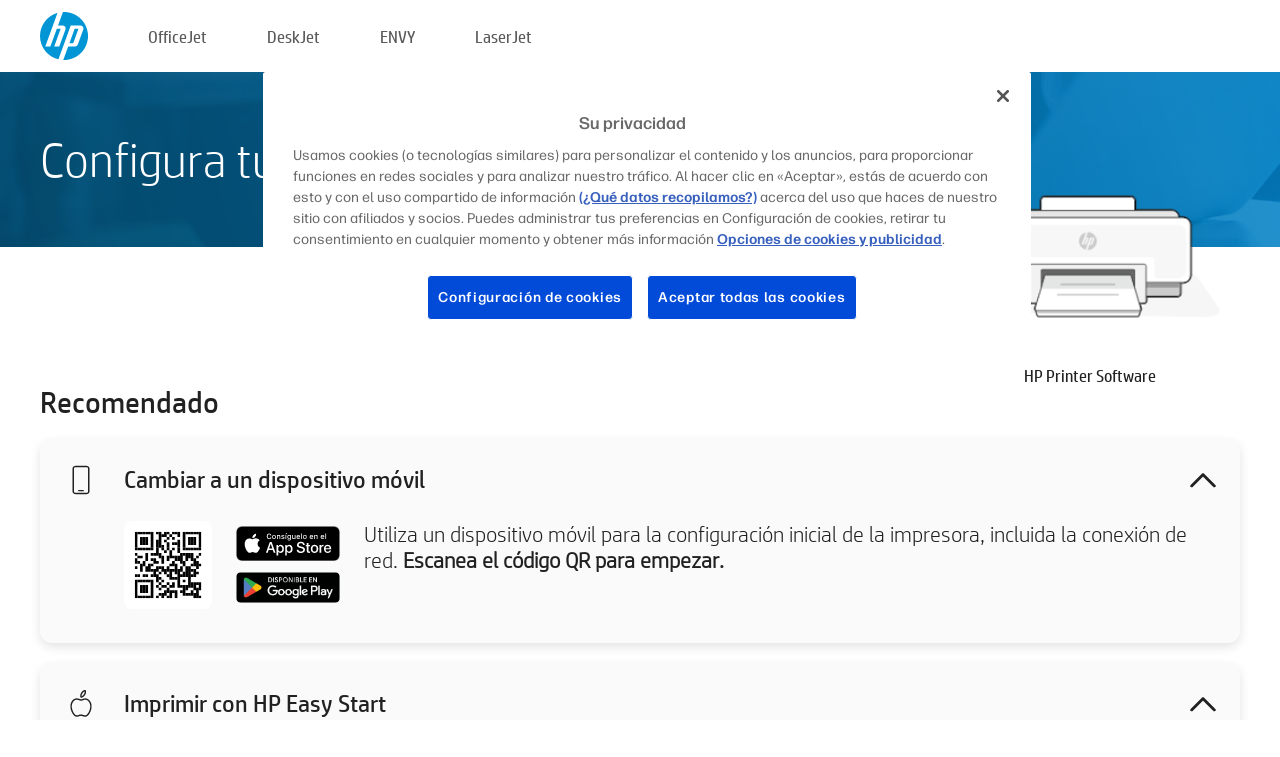

--- FILE ---
content_type: text/html;charset=UTF-8
request_url: https://www.123.hp.com/es/es/devices/setup;jsessionid=56B54FA5D87E5437AFF7B4DE28CB3277;jsessionid=8B7F39B80D4CD410A9428A211918C2D2;jsessionid=2866E251EECF114AF8AFEACDD8B1C065;jsessionid=44A3E93D2D0FB07AC33CA8F6C5A8E3CF;jsessionid=C83DE4AA1D31DF18587BD19158761698;jsessionid=18627AA5666D9468370702BE105BEBE2;jsessionid=120155E113C6D35B9BF067C980365939;jsessionid=FE27A417DB89CAE13CFC1623075A9745;jsessionid=0485835FBABCD79C6E22C8D784546FF6;jsessionid=09824211AC3F3704A6BFF1E7278AD789;jsessionid=6F4B937A3446873F914E1DA1AC28CB13;jsessionid=10EB39231E09C116BB7CFB7AEC7EA507;jsessionid=7E722845530D691128E32FCDFBAE050D
body_size: 8185
content:
<!doctype html>
<html
  country="ES" lang="es" dir="ltr"
>
  <head>
    
    <meta content="IE=edge" http-equiv="X-UA-Compatible" />
    <meta content="hpi" name="company_code" />
    <meta content="IPG" name="bu" />
    <meta content="text/html; charset=UTF-8" http-equiv="Content-Type" />
    <!-- <meta content="Welcome to the simplest way to setup your printer from a computer or mobile device. Easily download software, connect to a network, and print across devices." name="description" /> -->
    <meta name="description" content="Bienvenido al sitio web oficial de HP® para configurar tu impresora.  Comienza a utilizar tu nueva impresora descargando el software.  Podrás conectar la impresora a una red e imprimir en diferentes dispositivos." />
    <meta content="hpexpnontridion" name="hp_design_version" />
    <meta
      content="hp drivers, hp driver, hp downloads, hp download drivers, hp printer drivers, hp printers drivers, hp scanner drivers, hp printer driver, hp print drivers, hp printer drivers download"
      name="keywords"
    />
    <meta content="support.drivers" name="lifecycle" />
    <meta content="Solutions" name="page_content" />
    <meta content="follow, index" name="robots" />
    <meta content="Segment Neutral" name="segment" />
    <meta name="target_country" content="es" />
    <meta content=" R11849 " name="web_section_id" />
    <meta content="True" name="HandheldFriendly" />
    <meta content="width=device-width, initial-scale=1.0" name="viewport" />

    <!-- CSS  -->
    <link media="screen" rel="stylesheet" href="/resources/assets/css/page/123fontstyles.css" />
    <link media="screen" rel="stylesheet" href="/resources/assets/dist/application.min.css" />
    <link rel="stylesheet" href="/resources/assets/css/vendor/jquery.typeahead.min.css" type="text/css" />

    <!--  JavaScript -->
    <script src="/resources/assets/js/vendor/jquery/jquery-3.7.1.min.js"></script>

    <script defer="defer" src="/resources/assets/js/vendor/jquery/can.jquery.min.js" type="text/javascript"></script>

    <script async src="//www.hp.com/cma/ng/lib/exceptions/privacy-banner.js"></script>
    <script defer="defer" src="/resources/assets/js/page/tooltipster.main.min.js" type="text/javascript"></script>
    <script
      defer="defer"
      src="/resources/assets/js/page/tooltipster.bundle.min.js"
      type="text/javascript"
    ></script>
    <script defer="defer" src="https://www8.hp.com/caas/header-footer/es/es/default/latest.r?contentType=js&amp;hide_country_selector=true" type="text/javascript"></script>
    <script defer="defer" src="/resources/assets/js/vendor/base.min.js" type="text/javascript"></script>
    <script defer="defer" src="/resources/assets/dist/application.min.js" type="text/javascript"></script>

    <script type="text/javascript">
      //UDL Analytics - GTM tag
      (function (w, d, s, l, i) {
        w[l] = w[l] || [];
        w[l].push({
          "gtm.start": new Date().getTime(),
          event: "gtm.js",
        });
        var f = d.getElementsByTagName(s)[0],
          j = d.createElement(s),
          dl = l != "dataLayer" ? "&amp;l=" + l : "";
        j.async = true;
        j.src = "https://www.googletagmanager.com/gtm.js?id=" + i + dl;
        f.parentNode.insertBefore(j, f);
      })(window, document, "script", "dataLayer", "GTM-MZXB4R4");
    </script>
  
    <title>123.hp.com - HP Printer Software HP Smart</title>
    <link rel="stylesheet" href="/resources/assets/css/page/flex-design.css" type="text/css" />
    <link rel="stylesheet" href="/resources/assets/css/page/desktop-hp+-windows.css" type="text/css" />
    <link rel="stylesheet" href="/resources/assets/css/page/swls-delay.css" type="text/css" />
    <link rel="stylesheet" href="/resources/assets/css/page/desktop-unified.css" type="text/css" />
    <script defer="defer" src="/resources/assets/js/page/common.js" type="text/javascript"></script>
    <script defer="defer" src="/resources/assets/js/page/flex-design.js" type="text/javascript"></script>
    <script
      defer="defer"
      src="/resources/assets/js/page/desktop-offline-driver.js"
      type="text/javascript"
    ></script>
    <script defer="defer" src="/resources/assets/js/page/desktop-hp+-windows.js" type="text/javascript"></script>
    <script defer="defer" src="/resources/assets/js/page/desktop-unified.js" type="text/javascript"></script>
    <script src="https://cdn.optimizely.com/js/11773710518.js"></script>
    <script type="text/javascript">
      /*<![CDATA[*/
      var printerTroubleshootUrl = "https:\/\/support.hp.com\/printer-setup";
      var printerVideoUrl = "https:\/\/support.hp.com";
      var airPrintSupportUrl = "https:\/\/support.hp.com\/document\/ish_1946968-1947068-16";
      var macVersionSupportUrl = "https:\/\/support.apple.com\/109033";
      var appStoreUrl = "macappstore:\/\/apps.apple.com\/us\/app\/hp-smart\/id1474276998?mt=12";
      var osType = "os x";
      var printerSetupUrl = "https:\/\/support.hp.com\/es-es\/printer-setup";
      var deviceId = "setup";
      var deviceName = "HP Printer Software";
      var goToHpUrl = "https:\/\/h20180.www2.hp.com\/apps\/Nav?h_product=known\u0026h_client=S-A-10020-1\u0026h_lang=es\u0026h_cc=es\u0026h_pagetype=s-002";
      var localePath = "\/es\/es";
      /*]]>*/
    </script>
    <script type="text/javascript">
      var pageName = "desktop-unified";
      if (deviceId !== "") {
        pageName = pageName + "_" + deviceId.toLowerCase();
      }

      dataLayer.push({
        event: "e_pageView",
        pageNameL5: pageName,
      });
    </script>
  </head>
  <body>
    <div
      class="header-123"
      id="header-123"
    >
      <div class="header-container">
        <div class="hp-logo">
          <a
            href="/es/es/"
            title="123.hp.com - Configuración de la impresora desde el sitio oficial de HP®"
          >
            <img alt="123.hp.com - Configuración de la impresora desde el sitio oficial de HP®" src="/resources/assets/img/hp-logo.svg" />
          </a>
        </div>
        <ul class="header-menu">
          <li>
            <a href="/es/es/printers/officejet"
              >OfficeJet</a
            >
          </li>
          <li>
            <a href="/es/es/printers/deskjet"
              >DeskJet</a
            >
          </li>
          <li>
            <a href="/es/es/printers/envy">ENVY</a>
          </li>
          <li>
            <a href="/es/es/printers/laserjet"
              >LaserJet</a
            >
          </li>
        </ul>
      </div>
    </div>
    <div>
      <input id="supportUrl" value="https://support.hp.com/es-es/drivers/printers" type="hidden" />
      <input id="languageDirection" value="ltr" type="hidden" />
      <input id="lang" value="es" type="hidden" />
      <input id="hpContact" value="" type="hidden" />
    </div>
    <div id="one23-overlay"></div>
    <main class="vertical">
      <div class="horizontal centered standard-bg">
        <div class="main-content horizontal grow space-between">
          <div class="page-header vertical centered">
            <div>Configura tu nueva impresora HP</div>
          </div>
          
        </div>
      </div>
      <div class="hpplus-bg-white horizontal centered">
        <div class="main-content vertical">
          <div class="vertical side-images">
            <div class="printer-container">
              <img
                alt="printer"
                class="printer-image"
                src="/resources/assets/img/printer_icon_gray.png"
              />
              
              <div class="printer-title">HP Printer Software</div>
            </div>
          </div>
          <div class="vertical ie-wrap-fix">
            <div class="install-list">
              <div class="list-header">Recomendado</div>
              
              
              <div class="list-item vertical" id="mobile-card">
                <div class="list-header arrow-header open">
                  <div class="list-header-left">
                    <div class="list-header-icon img-container icon-thin">
                      <img src="/resources/assets/img/mobile.svg" />
                    </div>
                    <div>Cambiar a un dispositivo móvil</div>
                  </div>
                  <div class="list-header-right">
                    <img src="/resources/assets/img/chevron_down_black.svg" />
                  </div>
                </div>
                <div class="list-content horizontal open">
                  <div class="horizontal">
                    <div class="bordered-qr-code img-container">
                      <img src="/resources/assets/img/123_qr_code.svg" />
                    </div>
                    <div class="vertical appstore-images space-around" id="app-store-images">
                      <img alt="Mac" id="macBadge" src="/resources/assets/img/app_store/ios/es.svg" />
                      <img alt="Android" id="androidBadge" src="/resources/assets/img/app_store/android/es.png" />
                    </div>
                  </div>
                  <div class="vertical ie-wrap-fix">
                    <div class="text-main">Utiliza un dispositivo móvil para la configuración inicial de la impresora, incluida la conexión de red. <b>Escanea el código QR para empezar.</b></div>
                  </div>
                </div>
              </div>
              <div class="list-item vertical" id="easystart-card">
                <div class="list-header arrow-header open">
                  <div class="list-header-left">
                    <div class="list-header-icon img-container icon-thin">
                      <img src="/resources/assets/img/apple.svg" />
                    </div>
                    <div>Imprimir con HP Easy Start</div>
                  </div>
                  <div class="list-header-right">
                    <img src="/resources/assets/img/chevron_down_black.svg" />
                  </div>
                </div>
                <div class="list-content vertical open">
                  <div>
                    <button
                      class="btn btn-blue"
                      id="easystart-download"
                    >Instalar HP Easy Start</button>
                  </div>
                  <div class="text-main">HP Easy Start conectará la impresora a un dispositivo, instalará los controladores de impresión y configurará las funciones de escaneo (si procede).</div>
                </div>
              </div>
              
            </div>
            <div class="support-list">
              <div class="support-item troubleshoot">
                <div class="support-header horizontal support-header-printer">
                  <div class="support-header-icon">
                    <img src="/resources/assets/img/support_icon_printer.svg" />
                  </div>
                  <div class="support-note">¿Necesitas ayuda para solucionar problemas durante la configuración de la impresora?<br> <a id="printer-troubleshoot-url">Resolver problemas de configuración</a></div>
                </div>
              </div>
              <div class="support-item video">
                <div class="support-header horizontal support-header-printer">
                  <div class="support-header-icon">
                    <img src="/resources/assets/img/support_icon_video.svg" />
                  </div>
                  <div class="support-note">Encuentra información y vídeos de configuración adicionales<br> <a id="printer-setup-url">Visitar Soporte HP</a></div>
                </div>
              </div>
            </div>
          </div>
          <div id="country-selector-container">
      <div
        id="country-selector"
      >
        <i
          id="tooltip-image"
          class="sprite-sheet-flags sprite-flag sprite-flag-es"
        ></i>
        <a class="tooltip country-tooltip" id="tooltip-text">España</a>
        <div class="down-tooltip" id="country-selector-tooltip" style="left: 0px; bottom: 35px; display: none">
          <div id="supported-countries">
      <div>
        <div>
          <div class="country-selector-header">Seleccione su ubicación/idioma</div>
          <table class="country-selector-table">
            <!-- Row 1 -->
            <tr>
              <td id="country-item">
      <div>
        <i
          class="sprite-sheet-flags sprite-flag sprite-flag-au"
        ></i>
        <a
          href="/au/en/devices/setup;jsessionid=56B54FA5D87E5437AFF7B4DE28CB3277;jsessionid=8B7F39B80D4CD410A9428A211918C2D2;jsessionid=2866E251EECF114AF8AFEACDD8B1C065;jsessionid=44A3E93D2D0FB07AC33CA8F6C5A8E3CF;jsessionid=C83DE4AA1D31DF18587BD19158761698;jsessionid=18627AA5666D9468370702BE105BEBE2;jsessionid=120155E113C6D35B9BF067C980365939;jsessionid=FE27A417DB89CAE13CFC1623075A9745;jsessionid=0485835FBABCD79C6E22C8D784546FF6;jsessionid=09824211AC3F3704A6BFF1E7278AD789;jsessionid=6F4B937A3446873F914E1DA1AC28CB13;jsessionid=10EB39231E09C116BB7CFB7AEC7EA507;jsessionid=7E722845530D691128E32FCDFBAE050D"
          id="au_en"
        >Australia</a>
      </div>
    </td>
              <td id="country-item">
      <div>
        <i
          class="sprite-sheet-flags sprite-flag sprite-flag-in"
        ></i>
        <a
          href="/in/en/devices/setup;jsessionid=56B54FA5D87E5437AFF7B4DE28CB3277;jsessionid=8B7F39B80D4CD410A9428A211918C2D2;jsessionid=2866E251EECF114AF8AFEACDD8B1C065;jsessionid=44A3E93D2D0FB07AC33CA8F6C5A8E3CF;jsessionid=C83DE4AA1D31DF18587BD19158761698;jsessionid=18627AA5666D9468370702BE105BEBE2;jsessionid=120155E113C6D35B9BF067C980365939;jsessionid=FE27A417DB89CAE13CFC1623075A9745;jsessionid=0485835FBABCD79C6E22C8D784546FF6;jsessionid=09824211AC3F3704A6BFF1E7278AD789;jsessionid=6F4B937A3446873F914E1DA1AC28CB13;jsessionid=10EB39231E09C116BB7CFB7AEC7EA507;jsessionid=7E722845530D691128E32FCDFBAE050D"
          id="in_en"
        >India</a>
      </div>
    </td>
              <td id="country-item">
      <div>
        <i
          class="sprite-sheet-flags sprite-flag sprite-flag-pl"
        ></i>
        <a
          href="/pl/pl/devices/setup;jsessionid=56B54FA5D87E5437AFF7B4DE28CB3277;jsessionid=8B7F39B80D4CD410A9428A211918C2D2;jsessionid=2866E251EECF114AF8AFEACDD8B1C065;jsessionid=44A3E93D2D0FB07AC33CA8F6C5A8E3CF;jsessionid=C83DE4AA1D31DF18587BD19158761698;jsessionid=18627AA5666D9468370702BE105BEBE2;jsessionid=120155E113C6D35B9BF067C980365939;jsessionid=FE27A417DB89CAE13CFC1623075A9745;jsessionid=0485835FBABCD79C6E22C8D784546FF6;jsessionid=09824211AC3F3704A6BFF1E7278AD789;jsessionid=6F4B937A3446873F914E1DA1AC28CB13;jsessionid=10EB39231E09C116BB7CFB7AEC7EA507;jsessionid=7E722845530D691128E32FCDFBAE050D"
          id="pl_pl"
        >Polska</a>
      </div>
    </td>
              <td id="country-item">
      <div>
        <i
          class="sprite-sheet-flags sprite-flag sprite-flag-us"
        ></i>
        <a
          href="/us/en/devices/setup;jsessionid=56B54FA5D87E5437AFF7B4DE28CB3277;jsessionid=8B7F39B80D4CD410A9428A211918C2D2;jsessionid=2866E251EECF114AF8AFEACDD8B1C065;jsessionid=44A3E93D2D0FB07AC33CA8F6C5A8E3CF;jsessionid=C83DE4AA1D31DF18587BD19158761698;jsessionid=18627AA5666D9468370702BE105BEBE2;jsessionid=120155E113C6D35B9BF067C980365939;jsessionid=FE27A417DB89CAE13CFC1623075A9745;jsessionid=0485835FBABCD79C6E22C8D784546FF6;jsessionid=09824211AC3F3704A6BFF1E7278AD789;jsessionid=6F4B937A3446873F914E1DA1AC28CB13;jsessionid=10EB39231E09C116BB7CFB7AEC7EA507;jsessionid=7E722845530D691128E32FCDFBAE050D"
          id="us_en"
        >United States</a>
      </div>
    </td>
            </tr>

            <!-- Row 2 -->
            <tr>
              <td id="country-item">
      <div>
        <i
          class="sprite-sheet-flags sprite-flag sprite-flag-at"
        ></i>
        <a
          href="/at/de/devices/setup;jsessionid=56B54FA5D87E5437AFF7B4DE28CB3277;jsessionid=8B7F39B80D4CD410A9428A211918C2D2;jsessionid=2866E251EECF114AF8AFEACDD8B1C065;jsessionid=44A3E93D2D0FB07AC33CA8F6C5A8E3CF;jsessionid=C83DE4AA1D31DF18587BD19158761698;jsessionid=18627AA5666D9468370702BE105BEBE2;jsessionid=120155E113C6D35B9BF067C980365939;jsessionid=FE27A417DB89CAE13CFC1623075A9745;jsessionid=0485835FBABCD79C6E22C8D784546FF6;jsessionid=09824211AC3F3704A6BFF1E7278AD789;jsessionid=6F4B937A3446873F914E1DA1AC28CB13;jsessionid=10EB39231E09C116BB7CFB7AEC7EA507;jsessionid=7E722845530D691128E32FCDFBAE050D"
          id="at_de"
        >Austria</a>
      </div>
    </td>
              <td id="country-item">
      <div>
        <i
          class="sprite-sheet-flags sprite-flag sprite-flag-ie"
        ></i>
        <a
          href="/ie/en/devices/setup;jsessionid=56B54FA5D87E5437AFF7B4DE28CB3277;jsessionid=8B7F39B80D4CD410A9428A211918C2D2;jsessionid=2866E251EECF114AF8AFEACDD8B1C065;jsessionid=44A3E93D2D0FB07AC33CA8F6C5A8E3CF;jsessionid=C83DE4AA1D31DF18587BD19158761698;jsessionid=18627AA5666D9468370702BE105BEBE2;jsessionid=120155E113C6D35B9BF067C980365939;jsessionid=FE27A417DB89CAE13CFC1623075A9745;jsessionid=0485835FBABCD79C6E22C8D784546FF6;jsessionid=09824211AC3F3704A6BFF1E7278AD789;jsessionid=6F4B937A3446873F914E1DA1AC28CB13;jsessionid=10EB39231E09C116BB7CFB7AEC7EA507;jsessionid=7E722845530D691128E32FCDFBAE050D"
          id="ie_en"
        >Ireland</a>
      </div>
    </td>
              <td id="country-item">
      <div>
        <i
          class="sprite-sheet-flags sprite-flag sprite-flag-pt"
        ></i>
        <a
          href="/pt/pt/devices/setup;jsessionid=56B54FA5D87E5437AFF7B4DE28CB3277;jsessionid=8B7F39B80D4CD410A9428A211918C2D2;jsessionid=2866E251EECF114AF8AFEACDD8B1C065;jsessionid=44A3E93D2D0FB07AC33CA8F6C5A8E3CF;jsessionid=C83DE4AA1D31DF18587BD19158761698;jsessionid=18627AA5666D9468370702BE105BEBE2;jsessionid=120155E113C6D35B9BF067C980365939;jsessionid=FE27A417DB89CAE13CFC1623075A9745;jsessionid=0485835FBABCD79C6E22C8D784546FF6;jsessionid=09824211AC3F3704A6BFF1E7278AD789;jsessionid=6F4B937A3446873F914E1DA1AC28CB13;jsessionid=10EB39231E09C116BB7CFB7AEC7EA507;jsessionid=7E722845530D691128E32FCDFBAE050D"
          id="pt_pt"
        >Portugal</a>
      </div>
    </td>
              <td id="country-item">
      <div>
        <i
          class="sprite-sheet-flags sprite-flag sprite-flag-bg"
        ></i>
        <a
          href="/bg/bg/devices/setup;jsessionid=56B54FA5D87E5437AFF7B4DE28CB3277;jsessionid=8B7F39B80D4CD410A9428A211918C2D2;jsessionid=2866E251EECF114AF8AFEACDD8B1C065;jsessionid=44A3E93D2D0FB07AC33CA8F6C5A8E3CF;jsessionid=C83DE4AA1D31DF18587BD19158761698;jsessionid=18627AA5666D9468370702BE105BEBE2;jsessionid=120155E113C6D35B9BF067C980365939;jsessionid=FE27A417DB89CAE13CFC1623075A9745;jsessionid=0485835FBABCD79C6E22C8D784546FF6;jsessionid=09824211AC3F3704A6BFF1E7278AD789;jsessionid=6F4B937A3446873F914E1DA1AC28CB13;jsessionid=10EB39231E09C116BB7CFB7AEC7EA507;jsessionid=7E722845530D691128E32FCDFBAE050D"
          id="bg_bg"
        >България</a>
      </div>
    </td>
            </tr>

            <!-- Row 3 -->
            <tr>
              <td id="country-item">
      <div>
        <i
          class="sprite-sheet-flags sprite-flag sprite-flag-be"
        ></i>
        <a
          href="/be/nl/devices/setup;jsessionid=56B54FA5D87E5437AFF7B4DE28CB3277;jsessionid=8B7F39B80D4CD410A9428A211918C2D2;jsessionid=2866E251EECF114AF8AFEACDD8B1C065;jsessionid=44A3E93D2D0FB07AC33CA8F6C5A8E3CF;jsessionid=C83DE4AA1D31DF18587BD19158761698;jsessionid=18627AA5666D9468370702BE105BEBE2;jsessionid=120155E113C6D35B9BF067C980365939;jsessionid=FE27A417DB89CAE13CFC1623075A9745;jsessionid=0485835FBABCD79C6E22C8D784546FF6;jsessionid=09824211AC3F3704A6BFF1E7278AD789;jsessionid=6F4B937A3446873F914E1DA1AC28CB13;jsessionid=10EB39231E09C116BB7CFB7AEC7EA507;jsessionid=7E722845530D691128E32FCDFBAE050D"
          id="be_nl"
        >België</a>
      </div>
    </td>
              <td id="country-item">
      <div>
        <i
          class="sprite-sheet-flags sprite-flag sprite-flag-it"
        ></i>
        <a
          href="/it/it/devices/setup;jsessionid=56B54FA5D87E5437AFF7B4DE28CB3277;jsessionid=8B7F39B80D4CD410A9428A211918C2D2;jsessionid=2866E251EECF114AF8AFEACDD8B1C065;jsessionid=44A3E93D2D0FB07AC33CA8F6C5A8E3CF;jsessionid=C83DE4AA1D31DF18587BD19158761698;jsessionid=18627AA5666D9468370702BE105BEBE2;jsessionid=120155E113C6D35B9BF067C980365939;jsessionid=FE27A417DB89CAE13CFC1623075A9745;jsessionid=0485835FBABCD79C6E22C8D784546FF6;jsessionid=09824211AC3F3704A6BFF1E7278AD789;jsessionid=6F4B937A3446873F914E1DA1AC28CB13;jsessionid=10EB39231E09C116BB7CFB7AEC7EA507;jsessionid=7E722845530D691128E32FCDFBAE050D"
          id="it_it"
        >Italia</a>
      </div>
    </td>
              <td id="country-item">
      <div>
        <i
          class="sprite-sheet-flags sprite-flag sprite-flag-pr"
        ></i>
        <a
          href="/pr/en/devices/setup;jsessionid=56B54FA5D87E5437AFF7B4DE28CB3277;jsessionid=8B7F39B80D4CD410A9428A211918C2D2;jsessionid=2866E251EECF114AF8AFEACDD8B1C065;jsessionid=44A3E93D2D0FB07AC33CA8F6C5A8E3CF;jsessionid=C83DE4AA1D31DF18587BD19158761698;jsessionid=18627AA5666D9468370702BE105BEBE2;jsessionid=120155E113C6D35B9BF067C980365939;jsessionid=FE27A417DB89CAE13CFC1623075A9745;jsessionid=0485835FBABCD79C6E22C8D784546FF6;jsessionid=09824211AC3F3704A6BFF1E7278AD789;jsessionid=6F4B937A3446873F914E1DA1AC28CB13;jsessionid=10EB39231E09C116BB7CFB7AEC7EA507;jsessionid=7E722845530D691128E32FCDFBAE050D"
          id="pr_en"
        >Puerto Rico</a>
      </div>
    </td>
              <td id="country-item">
      <div>
        <i
          class="sprite-sheet-flags sprite-flag sprite-flag-gr"
        ></i>
        <a
          href="/gr/el/devices/setup;jsessionid=56B54FA5D87E5437AFF7B4DE28CB3277;jsessionid=8B7F39B80D4CD410A9428A211918C2D2;jsessionid=2866E251EECF114AF8AFEACDD8B1C065;jsessionid=44A3E93D2D0FB07AC33CA8F6C5A8E3CF;jsessionid=C83DE4AA1D31DF18587BD19158761698;jsessionid=18627AA5666D9468370702BE105BEBE2;jsessionid=120155E113C6D35B9BF067C980365939;jsessionid=FE27A417DB89CAE13CFC1623075A9745;jsessionid=0485835FBABCD79C6E22C8D784546FF6;jsessionid=09824211AC3F3704A6BFF1E7278AD789;jsessionid=6F4B937A3446873F914E1DA1AC28CB13;jsessionid=10EB39231E09C116BB7CFB7AEC7EA507;jsessionid=7E722845530D691128E32FCDFBAE050D"
          id="gr_el"
        >Ελλάδα</a>
      </div>
    </td>
            </tr>

            <!-- Row 4 -->
            <tr>
              <td id="country-item">
      <div>
        <i
          class="sprite-sheet-flags sprite-flag sprite-flag-be"
        ></i>
        <a
          href="/be/fr/devices/setup;jsessionid=56B54FA5D87E5437AFF7B4DE28CB3277;jsessionid=8B7F39B80D4CD410A9428A211918C2D2;jsessionid=2866E251EECF114AF8AFEACDD8B1C065;jsessionid=44A3E93D2D0FB07AC33CA8F6C5A8E3CF;jsessionid=C83DE4AA1D31DF18587BD19158761698;jsessionid=18627AA5666D9468370702BE105BEBE2;jsessionid=120155E113C6D35B9BF067C980365939;jsessionid=FE27A417DB89CAE13CFC1623075A9745;jsessionid=0485835FBABCD79C6E22C8D784546FF6;jsessionid=09824211AC3F3704A6BFF1E7278AD789;jsessionid=6F4B937A3446873F914E1DA1AC28CB13;jsessionid=10EB39231E09C116BB7CFB7AEC7EA507;jsessionid=7E722845530D691128E32FCDFBAE050D"
          id="be_fr"
        >Belgique</a>
      </div>
    </td>
              <td id="country-item">
      <div>
        <i
          class="sprite-sheet-flags sprite-flag sprite-flag-lv"
        ></i>
        <a
          href="/lv/lv/devices/setup;jsessionid=56B54FA5D87E5437AFF7B4DE28CB3277;jsessionid=8B7F39B80D4CD410A9428A211918C2D2;jsessionid=2866E251EECF114AF8AFEACDD8B1C065;jsessionid=44A3E93D2D0FB07AC33CA8F6C5A8E3CF;jsessionid=C83DE4AA1D31DF18587BD19158761698;jsessionid=18627AA5666D9468370702BE105BEBE2;jsessionid=120155E113C6D35B9BF067C980365939;jsessionid=FE27A417DB89CAE13CFC1623075A9745;jsessionid=0485835FBABCD79C6E22C8D784546FF6;jsessionid=09824211AC3F3704A6BFF1E7278AD789;jsessionid=6F4B937A3446873F914E1DA1AC28CB13;jsessionid=10EB39231E09C116BB7CFB7AEC7EA507;jsessionid=7E722845530D691128E32FCDFBAE050D"
          id="lv_lv"
        >Latvija</a>
      </div>
    </td>
              <td id="country-item">
      <div>
        <i
          class="sprite-sheet-flags sprite-flag sprite-flag-ro"
        ></i>
        <a
          href="/ro/ro/devices/setup;jsessionid=56B54FA5D87E5437AFF7B4DE28CB3277;jsessionid=8B7F39B80D4CD410A9428A211918C2D2;jsessionid=2866E251EECF114AF8AFEACDD8B1C065;jsessionid=44A3E93D2D0FB07AC33CA8F6C5A8E3CF;jsessionid=C83DE4AA1D31DF18587BD19158761698;jsessionid=18627AA5666D9468370702BE105BEBE2;jsessionid=120155E113C6D35B9BF067C980365939;jsessionid=FE27A417DB89CAE13CFC1623075A9745;jsessionid=0485835FBABCD79C6E22C8D784546FF6;jsessionid=09824211AC3F3704A6BFF1E7278AD789;jsessionid=6F4B937A3446873F914E1DA1AC28CB13;jsessionid=10EB39231E09C116BB7CFB7AEC7EA507;jsessionid=7E722845530D691128E32FCDFBAE050D"
          id="ro_ro"
        >România</a>
      </div>
    </td>
              <td id="country-item">
      <div>
        <i
          class="sprite-sheet-flags sprite-flag sprite-flag-cy"
        ></i>
        <a
          href="/cy/el/devices/setup;jsessionid=56B54FA5D87E5437AFF7B4DE28CB3277;jsessionid=8B7F39B80D4CD410A9428A211918C2D2;jsessionid=2866E251EECF114AF8AFEACDD8B1C065;jsessionid=44A3E93D2D0FB07AC33CA8F6C5A8E3CF;jsessionid=C83DE4AA1D31DF18587BD19158761698;jsessionid=18627AA5666D9468370702BE105BEBE2;jsessionid=120155E113C6D35B9BF067C980365939;jsessionid=FE27A417DB89CAE13CFC1623075A9745;jsessionid=0485835FBABCD79C6E22C8D784546FF6;jsessionid=09824211AC3F3704A6BFF1E7278AD789;jsessionid=6F4B937A3446873F914E1DA1AC28CB13;jsessionid=10EB39231E09C116BB7CFB7AEC7EA507;jsessionid=7E722845530D691128E32FCDFBAE050D"
          id="cy_el"
        >Κύπρος</a>
      </div>
    </td>
            </tr>

            <!-- Row 5 -->
            <tr>
              <td id="country-item">
      <div>
        <i
          class="sprite-sheet-flags sprite-flag sprite-flag-br"
        ></i>
        <a
          href="/br/pt/devices/setup;jsessionid=56B54FA5D87E5437AFF7B4DE28CB3277;jsessionid=8B7F39B80D4CD410A9428A211918C2D2;jsessionid=2866E251EECF114AF8AFEACDD8B1C065;jsessionid=44A3E93D2D0FB07AC33CA8F6C5A8E3CF;jsessionid=C83DE4AA1D31DF18587BD19158761698;jsessionid=18627AA5666D9468370702BE105BEBE2;jsessionid=120155E113C6D35B9BF067C980365939;jsessionid=FE27A417DB89CAE13CFC1623075A9745;jsessionid=0485835FBABCD79C6E22C8D784546FF6;jsessionid=09824211AC3F3704A6BFF1E7278AD789;jsessionid=6F4B937A3446873F914E1DA1AC28CB13;jsessionid=10EB39231E09C116BB7CFB7AEC7EA507;jsessionid=7E722845530D691128E32FCDFBAE050D"
          id="br_pt"
        >Brasil</a>
      </div>
    </td>
              <td id="country-item">
      <div>
        <i
          class="sprite-sheet-flags sprite-flag sprite-flag-lt"
        ></i>
        <a
          href="/lt/lt/devices/setup;jsessionid=56B54FA5D87E5437AFF7B4DE28CB3277;jsessionid=8B7F39B80D4CD410A9428A211918C2D2;jsessionid=2866E251EECF114AF8AFEACDD8B1C065;jsessionid=44A3E93D2D0FB07AC33CA8F6C5A8E3CF;jsessionid=C83DE4AA1D31DF18587BD19158761698;jsessionid=18627AA5666D9468370702BE105BEBE2;jsessionid=120155E113C6D35B9BF067C980365939;jsessionid=FE27A417DB89CAE13CFC1623075A9745;jsessionid=0485835FBABCD79C6E22C8D784546FF6;jsessionid=09824211AC3F3704A6BFF1E7278AD789;jsessionid=6F4B937A3446873F914E1DA1AC28CB13;jsessionid=10EB39231E09C116BB7CFB7AEC7EA507;jsessionid=7E722845530D691128E32FCDFBAE050D"
          id="lt_lt"
        >Lietuva</a>
      </div>
    </td>
              <td id="country-item">
      <div>
        <i
          class="sprite-sheet-flags sprite-flag sprite-flag-ch"
        ></i>
        <a
          href="/ch/de/devices/setup;jsessionid=56B54FA5D87E5437AFF7B4DE28CB3277;jsessionid=8B7F39B80D4CD410A9428A211918C2D2;jsessionid=2866E251EECF114AF8AFEACDD8B1C065;jsessionid=44A3E93D2D0FB07AC33CA8F6C5A8E3CF;jsessionid=C83DE4AA1D31DF18587BD19158761698;jsessionid=18627AA5666D9468370702BE105BEBE2;jsessionid=120155E113C6D35B9BF067C980365939;jsessionid=FE27A417DB89CAE13CFC1623075A9745;jsessionid=0485835FBABCD79C6E22C8D784546FF6;jsessionid=09824211AC3F3704A6BFF1E7278AD789;jsessionid=6F4B937A3446873F914E1DA1AC28CB13;jsessionid=10EB39231E09C116BB7CFB7AEC7EA507;jsessionid=7E722845530D691128E32FCDFBAE050D"
          id="ch_de"
        >Schweiz</a>
      </div>
    </td>
              <td id="country-item">
      <div>
        <i
          class="sprite-sheet-flags sprite-flag sprite-flag-ru"
        ></i>
        <a
          href="/ru/ru/devices/setup;jsessionid=56B54FA5D87E5437AFF7B4DE28CB3277;jsessionid=8B7F39B80D4CD410A9428A211918C2D2;jsessionid=2866E251EECF114AF8AFEACDD8B1C065;jsessionid=44A3E93D2D0FB07AC33CA8F6C5A8E3CF;jsessionid=C83DE4AA1D31DF18587BD19158761698;jsessionid=18627AA5666D9468370702BE105BEBE2;jsessionid=120155E113C6D35B9BF067C980365939;jsessionid=FE27A417DB89CAE13CFC1623075A9745;jsessionid=0485835FBABCD79C6E22C8D784546FF6;jsessionid=09824211AC3F3704A6BFF1E7278AD789;jsessionid=6F4B937A3446873F914E1DA1AC28CB13;jsessionid=10EB39231E09C116BB7CFB7AEC7EA507;jsessionid=7E722845530D691128E32FCDFBAE050D"
          id="ru_ru"
        >Россия</a>
      </div>
    </td>
            </tr>

            <!-- Row 6 -->
            <tr>
              <td id="country-item">
      <div>
        <i
          class="sprite-sheet-flags sprite-flag sprite-flag-ca"
        ></i>
        <a
          href="/ca/en/devices/setup;jsessionid=56B54FA5D87E5437AFF7B4DE28CB3277;jsessionid=8B7F39B80D4CD410A9428A211918C2D2;jsessionid=2866E251EECF114AF8AFEACDD8B1C065;jsessionid=44A3E93D2D0FB07AC33CA8F6C5A8E3CF;jsessionid=C83DE4AA1D31DF18587BD19158761698;jsessionid=18627AA5666D9468370702BE105BEBE2;jsessionid=120155E113C6D35B9BF067C980365939;jsessionid=FE27A417DB89CAE13CFC1623075A9745;jsessionid=0485835FBABCD79C6E22C8D784546FF6;jsessionid=09824211AC3F3704A6BFF1E7278AD789;jsessionid=6F4B937A3446873F914E1DA1AC28CB13;jsessionid=10EB39231E09C116BB7CFB7AEC7EA507;jsessionid=7E722845530D691128E32FCDFBAE050D"
          id="ca_en"
        >Canada</a>
      </div>
    </td>
              <td id="country-item">
      <div>
        <i
          class="sprite-sheet-flags sprite-flag sprite-flag-lu"
        ></i>
        <a
          href="/lu/fr/devices/setup;jsessionid=56B54FA5D87E5437AFF7B4DE28CB3277;jsessionid=8B7F39B80D4CD410A9428A211918C2D2;jsessionid=2866E251EECF114AF8AFEACDD8B1C065;jsessionid=44A3E93D2D0FB07AC33CA8F6C5A8E3CF;jsessionid=C83DE4AA1D31DF18587BD19158761698;jsessionid=18627AA5666D9468370702BE105BEBE2;jsessionid=120155E113C6D35B9BF067C980365939;jsessionid=FE27A417DB89CAE13CFC1623075A9745;jsessionid=0485835FBABCD79C6E22C8D784546FF6;jsessionid=09824211AC3F3704A6BFF1E7278AD789;jsessionid=6F4B937A3446873F914E1DA1AC28CB13;jsessionid=10EB39231E09C116BB7CFB7AEC7EA507;jsessionid=7E722845530D691128E32FCDFBAE050D"
          id="lu_fr"
        >Luxembourg</a>
      </div>
    </td>
              <td id="country-item">
      <div>
        <i
          class="sprite-sheet-flags sprite-flag sprite-flag-si"
        ></i>
        <a
          href="/si/sl/devices/setup;jsessionid=56B54FA5D87E5437AFF7B4DE28CB3277;jsessionid=8B7F39B80D4CD410A9428A211918C2D2;jsessionid=2866E251EECF114AF8AFEACDD8B1C065;jsessionid=44A3E93D2D0FB07AC33CA8F6C5A8E3CF;jsessionid=C83DE4AA1D31DF18587BD19158761698;jsessionid=18627AA5666D9468370702BE105BEBE2;jsessionid=120155E113C6D35B9BF067C980365939;jsessionid=FE27A417DB89CAE13CFC1623075A9745;jsessionid=0485835FBABCD79C6E22C8D784546FF6;jsessionid=09824211AC3F3704A6BFF1E7278AD789;jsessionid=6F4B937A3446873F914E1DA1AC28CB13;jsessionid=10EB39231E09C116BB7CFB7AEC7EA507;jsessionid=7E722845530D691128E32FCDFBAE050D"
          id="si_sl"
        >Slovenija</a>
      </div>
    </td>
              <td id="country-item">
      <div>
        <i
          class="sprite-sheet-flags sprite-flag sprite-flag-il"
        ></i>
        <a
          href="/il/he/devices/setup;jsessionid=56B54FA5D87E5437AFF7B4DE28CB3277;jsessionid=8B7F39B80D4CD410A9428A211918C2D2;jsessionid=2866E251EECF114AF8AFEACDD8B1C065;jsessionid=44A3E93D2D0FB07AC33CA8F6C5A8E3CF;jsessionid=C83DE4AA1D31DF18587BD19158761698;jsessionid=18627AA5666D9468370702BE105BEBE2;jsessionid=120155E113C6D35B9BF067C980365939;jsessionid=FE27A417DB89CAE13CFC1623075A9745;jsessionid=0485835FBABCD79C6E22C8D784546FF6;jsessionid=09824211AC3F3704A6BFF1E7278AD789;jsessionid=6F4B937A3446873F914E1DA1AC28CB13;jsessionid=10EB39231E09C116BB7CFB7AEC7EA507;jsessionid=7E722845530D691128E32FCDFBAE050D"
          id="il_he"
        >עברית</a>
      </div>
    </td>
            </tr>

            <!-- Row 7 -->
            <tr>
              <td id="country-item">
      <div>
        <i
          class="sprite-sheet-flags sprite-flag sprite-flag-ca"
        ></i>
        <a
          href="/ca/fr/devices/setup;jsessionid=56B54FA5D87E5437AFF7B4DE28CB3277;jsessionid=8B7F39B80D4CD410A9428A211918C2D2;jsessionid=2866E251EECF114AF8AFEACDD8B1C065;jsessionid=44A3E93D2D0FB07AC33CA8F6C5A8E3CF;jsessionid=C83DE4AA1D31DF18587BD19158761698;jsessionid=18627AA5666D9468370702BE105BEBE2;jsessionid=120155E113C6D35B9BF067C980365939;jsessionid=FE27A417DB89CAE13CFC1623075A9745;jsessionid=0485835FBABCD79C6E22C8D784546FF6;jsessionid=09824211AC3F3704A6BFF1E7278AD789;jsessionid=6F4B937A3446873F914E1DA1AC28CB13;jsessionid=10EB39231E09C116BB7CFB7AEC7EA507;jsessionid=7E722845530D691128E32FCDFBAE050D"
          id="ca_fr"
        >Canada - Français</a>
      </div>
    </td>
              <td id="country-item">
      <div>
        <i
          class="sprite-sheet-flags sprite-flag sprite-flag-hu"
        ></i>
        <a
          href="/hu/hu/devices/setup;jsessionid=56B54FA5D87E5437AFF7B4DE28CB3277;jsessionid=8B7F39B80D4CD410A9428A211918C2D2;jsessionid=2866E251EECF114AF8AFEACDD8B1C065;jsessionid=44A3E93D2D0FB07AC33CA8F6C5A8E3CF;jsessionid=C83DE4AA1D31DF18587BD19158761698;jsessionid=18627AA5666D9468370702BE105BEBE2;jsessionid=120155E113C6D35B9BF067C980365939;jsessionid=FE27A417DB89CAE13CFC1623075A9745;jsessionid=0485835FBABCD79C6E22C8D784546FF6;jsessionid=09824211AC3F3704A6BFF1E7278AD789;jsessionid=6F4B937A3446873F914E1DA1AC28CB13;jsessionid=10EB39231E09C116BB7CFB7AEC7EA507;jsessionid=7E722845530D691128E32FCDFBAE050D"
          id="hu_hu"
        >Magyarország</a>
      </div>
    </td>
              <td id="country-item">
      <div>
        <i
          class="sprite-sheet-flags sprite-flag sprite-flag-sk"
        ></i>
        <a
          href="/sk/sk/devices/setup;jsessionid=56B54FA5D87E5437AFF7B4DE28CB3277;jsessionid=8B7F39B80D4CD410A9428A211918C2D2;jsessionid=2866E251EECF114AF8AFEACDD8B1C065;jsessionid=44A3E93D2D0FB07AC33CA8F6C5A8E3CF;jsessionid=C83DE4AA1D31DF18587BD19158761698;jsessionid=18627AA5666D9468370702BE105BEBE2;jsessionid=120155E113C6D35B9BF067C980365939;jsessionid=FE27A417DB89CAE13CFC1623075A9745;jsessionid=0485835FBABCD79C6E22C8D784546FF6;jsessionid=09824211AC3F3704A6BFF1E7278AD789;jsessionid=6F4B937A3446873F914E1DA1AC28CB13;jsessionid=10EB39231E09C116BB7CFB7AEC7EA507;jsessionid=7E722845530D691128E32FCDFBAE050D"
          id="sk_sk"
        >Slovensko</a>
      </div>
    </td>
              <td id="country-item">
      <div>
        <i
          class="sprite-sheet-flags sprite-flag sprite-flag-ae"
        ></i>
        <a
          href="/ae/ar/devices/setup;jsessionid=56B54FA5D87E5437AFF7B4DE28CB3277;jsessionid=8B7F39B80D4CD410A9428A211918C2D2;jsessionid=2866E251EECF114AF8AFEACDD8B1C065;jsessionid=44A3E93D2D0FB07AC33CA8F6C5A8E3CF;jsessionid=C83DE4AA1D31DF18587BD19158761698;jsessionid=18627AA5666D9468370702BE105BEBE2;jsessionid=120155E113C6D35B9BF067C980365939;jsessionid=FE27A417DB89CAE13CFC1623075A9745;jsessionid=0485835FBABCD79C6E22C8D784546FF6;jsessionid=09824211AC3F3704A6BFF1E7278AD789;jsessionid=6F4B937A3446873F914E1DA1AC28CB13;jsessionid=10EB39231E09C116BB7CFB7AEC7EA507;jsessionid=7E722845530D691128E32FCDFBAE050D"
          id="ae_ar"
        >الشرق الأوسط</a>
      </div>
    </td>
            </tr>

            <!-- Row 8 -->
            <tr>
              <td id="country-item">
      <div>
        <i
          class="sprite-sheet-flags sprite-flag sprite-flag-cz"
        ></i>
        <a
          href="/cz/cs/devices/setup;jsessionid=56B54FA5D87E5437AFF7B4DE28CB3277;jsessionid=8B7F39B80D4CD410A9428A211918C2D2;jsessionid=2866E251EECF114AF8AFEACDD8B1C065;jsessionid=44A3E93D2D0FB07AC33CA8F6C5A8E3CF;jsessionid=C83DE4AA1D31DF18587BD19158761698;jsessionid=18627AA5666D9468370702BE105BEBE2;jsessionid=120155E113C6D35B9BF067C980365939;jsessionid=FE27A417DB89CAE13CFC1623075A9745;jsessionid=0485835FBABCD79C6E22C8D784546FF6;jsessionid=09824211AC3F3704A6BFF1E7278AD789;jsessionid=6F4B937A3446873F914E1DA1AC28CB13;jsessionid=10EB39231E09C116BB7CFB7AEC7EA507;jsessionid=7E722845530D691128E32FCDFBAE050D"
          id="cz_cs"
        >Česká republika</a>
      </div>
    </td>
              <td id="country-item">
      <div>
        <i
          class="sprite-sheet-flags sprite-flag sprite-flag-mt"
        ></i>
        <a
          href="/mt/en/devices/setup;jsessionid=56B54FA5D87E5437AFF7B4DE28CB3277;jsessionid=8B7F39B80D4CD410A9428A211918C2D2;jsessionid=2866E251EECF114AF8AFEACDD8B1C065;jsessionid=44A3E93D2D0FB07AC33CA8F6C5A8E3CF;jsessionid=C83DE4AA1D31DF18587BD19158761698;jsessionid=18627AA5666D9468370702BE105BEBE2;jsessionid=120155E113C6D35B9BF067C980365939;jsessionid=FE27A417DB89CAE13CFC1623075A9745;jsessionid=0485835FBABCD79C6E22C8D784546FF6;jsessionid=09824211AC3F3704A6BFF1E7278AD789;jsessionid=6F4B937A3446873F914E1DA1AC28CB13;jsessionid=10EB39231E09C116BB7CFB7AEC7EA507;jsessionid=7E722845530D691128E32FCDFBAE050D"
          id="mt_en"
        >Malta</a>
      </div>
    </td>
              <td id="country-item">
      <div>
        <i
          class="sprite-sheet-flags sprite-flag sprite-flag-ch"
        ></i>
        <a
          href="/ch/fr/devices/setup;jsessionid=56B54FA5D87E5437AFF7B4DE28CB3277;jsessionid=8B7F39B80D4CD410A9428A211918C2D2;jsessionid=2866E251EECF114AF8AFEACDD8B1C065;jsessionid=44A3E93D2D0FB07AC33CA8F6C5A8E3CF;jsessionid=C83DE4AA1D31DF18587BD19158761698;jsessionid=18627AA5666D9468370702BE105BEBE2;jsessionid=120155E113C6D35B9BF067C980365939;jsessionid=FE27A417DB89CAE13CFC1623075A9745;jsessionid=0485835FBABCD79C6E22C8D784546FF6;jsessionid=09824211AC3F3704A6BFF1E7278AD789;jsessionid=6F4B937A3446873F914E1DA1AC28CB13;jsessionid=10EB39231E09C116BB7CFB7AEC7EA507;jsessionid=7E722845530D691128E32FCDFBAE050D"
          id="ch_fr"
        >Suisse</a>
      </div>
    </td>
              <td id="country-item">
      <div>
        <i
          class="sprite-sheet-flags sprite-flag sprite-flag-sa"
        ></i>
        <a
          href="/sa/ar/devices/setup;jsessionid=56B54FA5D87E5437AFF7B4DE28CB3277;jsessionid=8B7F39B80D4CD410A9428A211918C2D2;jsessionid=2866E251EECF114AF8AFEACDD8B1C065;jsessionid=44A3E93D2D0FB07AC33CA8F6C5A8E3CF;jsessionid=C83DE4AA1D31DF18587BD19158761698;jsessionid=18627AA5666D9468370702BE105BEBE2;jsessionid=120155E113C6D35B9BF067C980365939;jsessionid=FE27A417DB89CAE13CFC1623075A9745;jsessionid=0485835FBABCD79C6E22C8D784546FF6;jsessionid=09824211AC3F3704A6BFF1E7278AD789;jsessionid=6F4B937A3446873F914E1DA1AC28CB13;jsessionid=10EB39231E09C116BB7CFB7AEC7EA507;jsessionid=7E722845530D691128E32FCDFBAE050D"
          id="sa_ar"
        >المملكة العربية السعودية</a>
      </div>
    </td>
            </tr>

            <!-- Row 9 -->
            <tr>
              <td id="country-item">
      <div>
        <i
          class="sprite-sheet-flags sprite-flag sprite-flag-dk"
        ></i>
        <a
          href="/dk/da/devices/setup;jsessionid=56B54FA5D87E5437AFF7B4DE28CB3277;jsessionid=8B7F39B80D4CD410A9428A211918C2D2;jsessionid=2866E251EECF114AF8AFEACDD8B1C065;jsessionid=44A3E93D2D0FB07AC33CA8F6C5A8E3CF;jsessionid=C83DE4AA1D31DF18587BD19158761698;jsessionid=18627AA5666D9468370702BE105BEBE2;jsessionid=120155E113C6D35B9BF067C980365939;jsessionid=FE27A417DB89CAE13CFC1623075A9745;jsessionid=0485835FBABCD79C6E22C8D784546FF6;jsessionid=09824211AC3F3704A6BFF1E7278AD789;jsessionid=6F4B937A3446873F914E1DA1AC28CB13;jsessionid=10EB39231E09C116BB7CFB7AEC7EA507;jsessionid=7E722845530D691128E32FCDFBAE050D"
          id="dk_da"
        >Danmark</a>
      </div>
    </td>
              <td id="country-item">
      <div>
        <i
          class="sprite-sheet-flags sprite-flag sprite-flag-mx"
        ></i>
        <a
          href="/mx/es/devices/setup;jsessionid=56B54FA5D87E5437AFF7B4DE28CB3277;jsessionid=8B7F39B80D4CD410A9428A211918C2D2;jsessionid=2866E251EECF114AF8AFEACDD8B1C065;jsessionid=44A3E93D2D0FB07AC33CA8F6C5A8E3CF;jsessionid=C83DE4AA1D31DF18587BD19158761698;jsessionid=18627AA5666D9468370702BE105BEBE2;jsessionid=120155E113C6D35B9BF067C980365939;jsessionid=FE27A417DB89CAE13CFC1623075A9745;jsessionid=0485835FBABCD79C6E22C8D784546FF6;jsessionid=09824211AC3F3704A6BFF1E7278AD789;jsessionid=6F4B937A3446873F914E1DA1AC28CB13;jsessionid=10EB39231E09C116BB7CFB7AEC7EA507;jsessionid=7E722845530D691128E32FCDFBAE050D"
          id="mx_es"
        >México</a>
      </div>
    </td>
              <td id="country-item">
      <div>
        <i
          class="sprite-sheet-flags sprite-flag sprite-flag-fi"
        ></i>
        <a
          href="/fi/fi/devices/setup;jsessionid=56B54FA5D87E5437AFF7B4DE28CB3277;jsessionid=8B7F39B80D4CD410A9428A211918C2D2;jsessionid=2866E251EECF114AF8AFEACDD8B1C065;jsessionid=44A3E93D2D0FB07AC33CA8F6C5A8E3CF;jsessionid=C83DE4AA1D31DF18587BD19158761698;jsessionid=18627AA5666D9468370702BE105BEBE2;jsessionid=120155E113C6D35B9BF067C980365939;jsessionid=FE27A417DB89CAE13CFC1623075A9745;jsessionid=0485835FBABCD79C6E22C8D784546FF6;jsessionid=09824211AC3F3704A6BFF1E7278AD789;jsessionid=6F4B937A3446873F914E1DA1AC28CB13;jsessionid=10EB39231E09C116BB7CFB7AEC7EA507;jsessionid=7E722845530D691128E32FCDFBAE050D"
          id="fi_fi"
        >Suomi</a>
      </div>
    </td>
              <td id="country-item">
      <div>
        <i
          class="sprite-sheet-flags sprite-flag sprite-flag-kr"
        ></i>
        <a
          href="/kr/ko/devices/setup;jsessionid=56B54FA5D87E5437AFF7B4DE28CB3277;jsessionid=8B7F39B80D4CD410A9428A211918C2D2;jsessionid=2866E251EECF114AF8AFEACDD8B1C065;jsessionid=44A3E93D2D0FB07AC33CA8F6C5A8E3CF;jsessionid=C83DE4AA1D31DF18587BD19158761698;jsessionid=18627AA5666D9468370702BE105BEBE2;jsessionid=120155E113C6D35B9BF067C980365939;jsessionid=FE27A417DB89CAE13CFC1623075A9745;jsessionid=0485835FBABCD79C6E22C8D784546FF6;jsessionid=09824211AC3F3704A6BFF1E7278AD789;jsessionid=6F4B937A3446873F914E1DA1AC28CB13;jsessionid=10EB39231E09C116BB7CFB7AEC7EA507;jsessionid=7E722845530D691128E32FCDFBAE050D"
          id="kr_ko"
        >한국</a>
      </div>
    </td>
            </tr>

            <!-- Row 10 -->
            <tr>
              <td id="country-item">
      <div>
        <i
          class="sprite-sheet-flags sprite-flag sprite-flag-de"
        ></i>
        <a
          href="/de/de/devices/setup;jsessionid=56B54FA5D87E5437AFF7B4DE28CB3277;jsessionid=8B7F39B80D4CD410A9428A211918C2D2;jsessionid=2866E251EECF114AF8AFEACDD8B1C065;jsessionid=44A3E93D2D0FB07AC33CA8F6C5A8E3CF;jsessionid=C83DE4AA1D31DF18587BD19158761698;jsessionid=18627AA5666D9468370702BE105BEBE2;jsessionid=120155E113C6D35B9BF067C980365939;jsessionid=FE27A417DB89CAE13CFC1623075A9745;jsessionid=0485835FBABCD79C6E22C8D784546FF6;jsessionid=09824211AC3F3704A6BFF1E7278AD789;jsessionid=6F4B937A3446873F914E1DA1AC28CB13;jsessionid=10EB39231E09C116BB7CFB7AEC7EA507;jsessionid=7E722845530D691128E32FCDFBAE050D"
          id="de_de"
        >Deutschland</a>
      </div>
    </td>
              <td id="country-item">
      <div>
        <i
          class="sprite-sheet-flags sprite-flag sprite-flag-nl"
        ></i>
        <a
          href="/nl/nl/devices/setup;jsessionid=56B54FA5D87E5437AFF7B4DE28CB3277;jsessionid=8B7F39B80D4CD410A9428A211918C2D2;jsessionid=2866E251EECF114AF8AFEACDD8B1C065;jsessionid=44A3E93D2D0FB07AC33CA8F6C5A8E3CF;jsessionid=C83DE4AA1D31DF18587BD19158761698;jsessionid=18627AA5666D9468370702BE105BEBE2;jsessionid=120155E113C6D35B9BF067C980365939;jsessionid=FE27A417DB89CAE13CFC1623075A9745;jsessionid=0485835FBABCD79C6E22C8D784546FF6;jsessionid=09824211AC3F3704A6BFF1E7278AD789;jsessionid=6F4B937A3446873F914E1DA1AC28CB13;jsessionid=10EB39231E09C116BB7CFB7AEC7EA507;jsessionid=7E722845530D691128E32FCDFBAE050D"
          id="nl_nl"
        >Nederland</a>
      </div>
    </td>
              <td id="country-item">
      <div>
        <i
          class="sprite-sheet-flags sprite-flag sprite-flag-se"
        ></i>
        <a
          href="/se/sv/devices/setup;jsessionid=56B54FA5D87E5437AFF7B4DE28CB3277;jsessionid=8B7F39B80D4CD410A9428A211918C2D2;jsessionid=2866E251EECF114AF8AFEACDD8B1C065;jsessionid=44A3E93D2D0FB07AC33CA8F6C5A8E3CF;jsessionid=C83DE4AA1D31DF18587BD19158761698;jsessionid=18627AA5666D9468370702BE105BEBE2;jsessionid=120155E113C6D35B9BF067C980365939;jsessionid=FE27A417DB89CAE13CFC1623075A9745;jsessionid=0485835FBABCD79C6E22C8D784546FF6;jsessionid=09824211AC3F3704A6BFF1E7278AD789;jsessionid=6F4B937A3446873F914E1DA1AC28CB13;jsessionid=10EB39231E09C116BB7CFB7AEC7EA507;jsessionid=7E722845530D691128E32FCDFBAE050D"
          id="se_sv"
        >Sverige</a>
      </div>
    </td>
              <td id="country-item">
      <div>
        <i
          class="sprite-sheet-flags sprite-flag sprite-flag-jp"
        ></i>
        <a
          href="/jp/ja/devices/setup;jsessionid=56B54FA5D87E5437AFF7B4DE28CB3277;jsessionid=8B7F39B80D4CD410A9428A211918C2D2;jsessionid=2866E251EECF114AF8AFEACDD8B1C065;jsessionid=44A3E93D2D0FB07AC33CA8F6C5A8E3CF;jsessionid=C83DE4AA1D31DF18587BD19158761698;jsessionid=18627AA5666D9468370702BE105BEBE2;jsessionid=120155E113C6D35B9BF067C980365939;jsessionid=FE27A417DB89CAE13CFC1623075A9745;jsessionid=0485835FBABCD79C6E22C8D784546FF6;jsessionid=09824211AC3F3704A6BFF1E7278AD789;jsessionid=6F4B937A3446873F914E1DA1AC28CB13;jsessionid=10EB39231E09C116BB7CFB7AEC7EA507;jsessionid=7E722845530D691128E32FCDFBAE050D"
          id="jp_ja"
        >日本</a>
      </div>
    </td>
            </tr>

            <!-- Row 11 -->
            <tr>
              <td id="country-item">
      <div>
        <i
          class="sprite-sheet-flags sprite-flag sprite-flag-ee"
        ></i>
        <a
          href="/ee/et/devices/setup;jsessionid=56B54FA5D87E5437AFF7B4DE28CB3277;jsessionid=8B7F39B80D4CD410A9428A211918C2D2;jsessionid=2866E251EECF114AF8AFEACDD8B1C065;jsessionid=44A3E93D2D0FB07AC33CA8F6C5A8E3CF;jsessionid=C83DE4AA1D31DF18587BD19158761698;jsessionid=18627AA5666D9468370702BE105BEBE2;jsessionid=120155E113C6D35B9BF067C980365939;jsessionid=FE27A417DB89CAE13CFC1623075A9745;jsessionid=0485835FBABCD79C6E22C8D784546FF6;jsessionid=09824211AC3F3704A6BFF1E7278AD789;jsessionid=6F4B937A3446873F914E1DA1AC28CB13;jsessionid=10EB39231E09C116BB7CFB7AEC7EA507;jsessionid=7E722845530D691128E32FCDFBAE050D"
          id="ee_et"
        >Eesti</a>
      </div>
    </td>
              <td id="country-item">
      <div>
        <i
          class="sprite-sheet-flags sprite-flag sprite-flag-nz"
        ></i>
        <a
          href="/nz/en/devices/setup;jsessionid=56B54FA5D87E5437AFF7B4DE28CB3277;jsessionid=8B7F39B80D4CD410A9428A211918C2D2;jsessionid=2866E251EECF114AF8AFEACDD8B1C065;jsessionid=44A3E93D2D0FB07AC33CA8F6C5A8E3CF;jsessionid=C83DE4AA1D31DF18587BD19158761698;jsessionid=18627AA5666D9468370702BE105BEBE2;jsessionid=120155E113C6D35B9BF067C980365939;jsessionid=FE27A417DB89CAE13CFC1623075A9745;jsessionid=0485835FBABCD79C6E22C8D784546FF6;jsessionid=09824211AC3F3704A6BFF1E7278AD789;jsessionid=6F4B937A3446873F914E1DA1AC28CB13;jsessionid=10EB39231E09C116BB7CFB7AEC7EA507;jsessionid=7E722845530D691128E32FCDFBAE050D"
          id="nz_en"
        >New Zealand</a>
      </div>
    </td>
              <td id="country-item">
      <div>
        <i
          class="sprite-sheet-flags sprite-flag sprite-flag-ch"
        ></i>
        <a
          href="/ch/it/devices/setup;jsessionid=56B54FA5D87E5437AFF7B4DE28CB3277;jsessionid=8B7F39B80D4CD410A9428A211918C2D2;jsessionid=2866E251EECF114AF8AFEACDD8B1C065;jsessionid=44A3E93D2D0FB07AC33CA8F6C5A8E3CF;jsessionid=C83DE4AA1D31DF18587BD19158761698;jsessionid=18627AA5666D9468370702BE105BEBE2;jsessionid=120155E113C6D35B9BF067C980365939;jsessionid=FE27A417DB89CAE13CFC1623075A9745;jsessionid=0485835FBABCD79C6E22C8D784546FF6;jsessionid=09824211AC3F3704A6BFF1E7278AD789;jsessionid=6F4B937A3446873F914E1DA1AC28CB13;jsessionid=10EB39231E09C116BB7CFB7AEC7EA507;jsessionid=7E722845530D691128E32FCDFBAE050D"
          id="ch_it"
        >Svizzera</a>
      </div>
    </td>
              <td id="country-item">
      <div>
        <i
          class="sprite-sheet-flags sprite-flag sprite-flag-cn"
        ></i>
        <a
          href="/cn/zh/devices/setup;jsessionid=56B54FA5D87E5437AFF7B4DE28CB3277;jsessionid=8B7F39B80D4CD410A9428A211918C2D2;jsessionid=2866E251EECF114AF8AFEACDD8B1C065;jsessionid=44A3E93D2D0FB07AC33CA8F6C5A8E3CF;jsessionid=C83DE4AA1D31DF18587BD19158761698;jsessionid=18627AA5666D9468370702BE105BEBE2;jsessionid=120155E113C6D35B9BF067C980365939;jsessionid=FE27A417DB89CAE13CFC1623075A9745;jsessionid=0485835FBABCD79C6E22C8D784546FF6;jsessionid=09824211AC3F3704A6BFF1E7278AD789;jsessionid=6F4B937A3446873F914E1DA1AC28CB13;jsessionid=10EB39231E09C116BB7CFB7AEC7EA507;jsessionid=7E722845530D691128E32FCDFBAE050D"
          id="cn_zh"
        >中国</a>
      </div>
    </td>
            </tr>

            <!-- Row 12 -->
            <tr>
              <td id="country-item">
      <div>
        <i
          class="sprite-sheet-flags sprite-flag sprite-flag-es"
        ></i>
        <a
          href="/es/es/devices/setup;jsessionid=56B54FA5D87E5437AFF7B4DE28CB3277;jsessionid=8B7F39B80D4CD410A9428A211918C2D2;jsessionid=2866E251EECF114AF8AFEACDD8B1C065;jsessionid=44A3E93D2D0FB07AC33CA8F6C5A8E3CF;jsessionid=C83DE4AA1D31DF18587BD19158761698;jsessionid=18627AA5666D9468370702BE105BEBE2;jsessionid=120155E113C6D35B9BF067C980365939;jsessionid=FE27A417DB89CAE13CFC1623075A9745;jsessionid=0485835FBABCD79C6E22C8D784546FF6;jsessionid=09824211AC3F3704A6BFF1E7278AD789;jsessionid=6F4B937A3446873F914E1DA1AC28CB13;jsessionid=10EB39231E09C116BB7CFB7AEC7EA507;jsessionid=7E722845530D691128E32FCDFBAE050D"
          id="es_es"
        >España</a>
      </div>
    </td>
              <td id="country-item">
      <div>
        <i
          class="sprite-sheet-flags sprite-flag sprite-flag-no"
        ></i>
        <a
          href="/no/no/devices/setup;jsessionid=56B54FA5D87E5437AFF7B4DE28CB3277;jsessionid=8B7F39B80D4CD410A9428A211918C2D2;jsessionid=2866E251EECF114AF8AFEACDD8B1C065;jsessionid=44A3E93D2D0FB07AC33CA8F6C5A8E3CF;jsessionid=C83DE4AA1D31DF18587BD19158761698;jsessionid=18627AA5666D9468370702BE105BEBE2;jsessionid=120155E113C6D35B9BF067C980365939;jsessionid=FE27A417DB89CAE13CFC1623075A9745;jsessionid=0485835FBABCD79C6E22C8D784546FF6;jsessionid=09824211AC3F3704A6BFF1E7278AD789;jsessionid=6F4B937A3446873F914E1DA1AC28CB13;jsessionid=10EB39231E09C116BB7CFB7AEC7EA507;jsessionid=7E722845530D691128E32FCDFBAE050D"
          id="no_no"
        >Norge</a>
      </div>
    </td>
              <td id="country-item">
      <div>
        <i
          class="sprite-sheet-flags sprite-flag sprite-flag-tr"
        ></i>
        <a
          href="/tr/tr/devices/setup;jsessionid=56B54FA5D87E5437AFF7B4DE28CB3277;jsessionid=8B7F39B80D4CD410A9428A211918C2D2;jsessionid=2866E251EECF114AF8AFEACDD8B1C065;jsessionid=44A3E93D2D0FB07AC33CA8F6C5A8E3CF;jsessionid=C83DE4AA1D31DF18587BD19158761698;jsessionid=18627AA5666D9468370702BE105BEBE2;jsessionid=120155E113C6D35B9BF067C980365939;jsessionid=FE27A417DB89CAE13CFC1623075A9745;jsessionid=0485835FBABCD79C6E22C8D784546FF6;jsessionid=09824211AC3F3704A6BFF1E7278AD789;jsessionid=6F4B937A3446873F914E1DA1AC28CB13;jsessionid=10EB39231E09C116BB7CFB7AEC7EA507;jsessionid=7E722845530D691128E32FCDFBAE050D"
          id="tr_tr"
        >Türkiye</a>
      </div>
    </td>
              <td id="country-item">
      <div>
        <i
          class="sprite-sheet-flags sprite-flag sprite-flag-hk"
        ></i>
        <a
          href="/hk/zh/devices/setup;jsessionid=56B54FA5D87E5437AFF7B4DE28CB3277;jsessionid=8B7F39B80D4CD410A9428A211918C2D2;jsessionid=2866E251EECF114AF8AFEACDD8B1C065;jsessionid=44A3E93D2D0FB07AC33CA8F6C5A8E3CF;jsessionid=C83DE4AA1D31DF18587BD19158761698;jsessionid=18627AA5666D9468370702BE105BEBE2;jsessionid=120155E113C6D35B9BF067C980365939;jsessionid=FE27A417DB89CAE13CFC1623075A9745;jsessionid=0485835FBABCD79C6E22C8D784546FF6;jsessionid=09824211AC3F3704A6BFF1E7278AD789;jsessionid=6F4B937A3446873F914E1DA1AC28CB13;jsessionid=10EB39231E09C116BB7CFB7AEC7EA507;jsessionid=7E722845530D691128E32FCDFBAE050D"
          id="hk_zh"
        >香港特別行政區</a>
      </div>
    </td>
            </tr>
            <!-- Row 13 -->
            <tr>
              <td id="country-item">
      <div>
        <i
          class="sprite-sheet-flags sprite-flag sprite-flag-fr"
        ></i>
        <a
          href="/fr/fr/devices/setup;jsessionid=56B54FA5D87E5437AFF7B4DE28CB3277;jsessionid=8B7F39B80D4CD410A9428A211918C2D2;jsessionid=2866E251EECF114AF8AFEACDD8B1C065;jsessionid=44A3E93D2D0FB07AC33CA8F6C5A8E3CF;jsessionid=C83DE4AA1D31DF18587BD19158761698;jsessionid=18627AA5666D9468370702BE105BEBE2;jsessionid=120155E113C6D35B9BF067C980365939;jsessionid=FE27A417DB89CAE13CFC1623075A9745;jsessionid=0485835FBABCD79C6E22C8D784546FF6;jsessionid=09824211AC3F3704A6BFF1E7278AD789;jsessionid=6F4B937A3446873F914E1DA1AC28CB13;jsessionid=10EB39231E09C116BB7CFB7AEC7EA507;jsessionid=7E722845530D691128E32FCDFBAE050D"
          id="fr_fr"
        >France</a>
      </div>
    </td>
              <td id="country-item">
      <div>
        <i
          class="sprite-sheet-flags sprite-flag sprite-flag-hr"
        ></i>
        <a
          href="/hr/hr/devices/setup;jsessionid=56B54FA5D87E5437AFF7B4DE28CB3277;jsessionid=8B7F39B80D4CD410A9428A211918C2D2;jsessionid=2866E251EECF114AF8AFEACDD8B1C065;jsessionid=44A3E93D2D0FB07AC33CA8F6C5A8E3CF;jsessionid=C83DE4AA1D31DF18587BD19158761698;jsessionid=18627AA5666D9468370702BE105BEBE2;jsessionid=120155E113C6D35B9BF067C980365939;jsessionid=FE27A417DB89CAE13CFC1623075A9745;jsessionid=0485835FBABCD79C6E22C8D784546FF6;jsessionid=09824211AC3F3704A6BFF1E7278AD789;jsessionid=6F4B937A3446873F914E1DA1AC28CB13;jsessionid=10EB39231E09C116BB7CFB7AEC7EA507;jsessionid=7E722845530D691128E32FCDFBAE050D"
          id="hr_hr"
        >Hrvatska</a>
      </div>
    </td>
              <td id="country-item">
      <div>
        <i
          class="sprite-sheet-flags sprite-flag sprite-flag-gb"
        ></i>
        <a
          href="/gb/en/devices/setup;jsessionid=56B54FA5D87E5437AFF7B4DE28CB3277;jsessionid=8B7F39B80D4CD410A9428A211918C2D2;jsessionid=2866E251EECF114AF8AFEACDD8B1C065;jsessionid=44A3E93D2D0FB07AC33CA8F6C5A8E3CF;jsessionid=C83DE4AA1D31DF18587BD19158761698;jsessionid=18627AA5666D9468370702BE105BEBE2;jsessionid=120155E113C6D35B9BF067C980365939;jsessionid=FE27A417DB89CAE13CFC1623075A9745;jsessionid=0485835FBABCD79C6E22C8D784546FF6;jsessionid=09824211AC3F3704A6BFF1E7278AD789;jsessionid=6F4B937A3446873F914E1DA1AC28CB13;jsessionid=10EB39231E09C116BB7CFB7AEC7EA507;jsessionid=7E722845530D691128E32FCDFBAE050D"
          id="gb_en"
        >United Kingdom</a>
      </div>
    </td>
              <td id="country-item">
      <div>
        <i
          class="sprite-sheet-flags sprite-flag sprite-flag-tw"
        ></i>
        <a
          href="/tw/zh/devices/setup;jsessionid=56B54FA5D87E5437AFF7B4DE28CB3277;jsessionid=8B7F39B80D4CD410A9428A211918C2D2;jsessionid=2866E251EECF114AF8AFEACDD8B1C065;jsessionid=44A3E93D2D0FB07AC33CA8F6C5A8E3CF;jsessionid=C83DE4AA1D31DF18587BD19158761698;jsessionid=18627AA5666D9468370702BE105BEBE2;jsessionid=120155E113C6D35B9BF067C980365939;jsessionid=FE27A417DB89CAE13CFC1623075A9745;jsessionid=0485835FBABCD79C6E22C8D784546FF6;jsessionid=09824211AC3F3704A6BFF1E7278AD789;jsessionid=6F4B937A3446873F914E1DA1AC28CB13;jsessionid=10EB39231E09C116BB7CFB7AEC7EA507;jsessionid=7E722845530D691128E32FCDFBAE050D"
          id="tw_zh"
        >臺灣地區</a>
      </div>
    </td>
            </tr>
          </table>
        </div>
      </div>
    </div>
        </div>
      </div>
    </div>
          <div
            id="country-selector-overlay-container"
          >
      <div class="country-selector-overlay-content" id="country-selector-overlay">
        <div class="overlay-header">
          <button aria-label="Close" class="close icon" data-dismiss="modal" id="closeButton" type="button"></button>
        </div>
        <div id="country-selector-table">
          <div id="supported-countries">
      <div>
        <div>
          <div class="country-selector-header">Seleccione su ubicación/idioma</div>
          <table class="country-selector-table">
            <!-- Row 1 -->
            <tr>
              <td id="country-item">
      <div>
        <i
          class="sprite-sheet-flags sprite-flag sprite-flag-au"
        ></i>
        <a
          href="/au/en/devices/setup;jsessionid=56B54FA5D87E5437AFF7B4DE28CB3277;jsessionid=8B7F39B80D4CD410A9428A211918C2D2;jsessionid=2866E251EECF114AF8AFEACDD8B1C065;jsessionid=44A3E93D2D0FB07AC33CA8F6C5A8E3CF;jsessionid=C83DE4AA1D31DF18587BD19158761698;jsessionid=18627AA5666D9468370702BE105BEBE2;jsessionid=120155E113C6D35B9BF067C980365939;jsessionid=FE27A417DB89CAE13CFC1623075A9745;jsessionid=0485835FBABCD79C6E22C8D784546FF6;jsessionid=09824211AC3F3704A6BFF1E7278AD789;jsessionid=6F4B937A3446873F914E1DA1AC28CB13;jsessionid=10EB39231E09C116BB7CFB7AEC7EA507;jsessionid=7E722845530D691128E32FCDFBAE050D"
          id="au_en"
        >Australia</a>
      </div>
    </td>
              <td id="country-item">
      <div>
        <i
          class="sprite-sheet-flags sprite-flag sprite-flag-in"
        ></i>
        <a
          href="/in/en/devices/setup;jsessionid=56B54FA5D87E5437AFF7B4DE28CB3277;jsessionid=8B7F39B80D4CD410A9428A211918C2D2;jsessionid=2866E251EECF114AF8AFEACDD8B1C065;jsessionid=44A3E93D2D0FB07AC33CA8F6C5A8E3CF;jsessionid=C83DE4AA1D31DF18587BD19158761698;jsessionid=18627AA5666D9468370702BE105BEBE2;jsessionid=120155E113C6D35B9BF067C980365939;jsessionid=FE27A417DB89CAE13CFC1623075A9745;jsessionid=0485835FBABCD79C6E22C8D784546FF6;jsessionid=09824211AC3F3704A6BFF1E7278AD789;jsessionid=6F4B937A3446873F914E1DA1AC28CB13;jsessionid=10EB39231E09C116BB7CFB7AEC7EA507;jsessionid=7E722845530D691128E32FCDFBAE050D"
          id="in_en"
        >India</a>
      </div>
    </td>
              <td id="country-item">
      <div>
        <i
          class="sprite-sheet-flags sprite-flag sprite-flag-pl"
        ></i>
        <a
          href="/pl/pl/devices/setup;jsessionid=56B54FA5D87E5437AFF7B4DE28CB3277;jsessionid=8B7F39B80D4CD410A9428A211918C2D2;jsessionid=2866E251EECF114AF8AFEACDD8B1C065;jsessionid=44A3E93D2D0FB07AC33CA8F6C5A8E3CF;jsessionid=C83DE4AA1D31DF18587BD19158761698;jsessionid=18627AA5666D9468370702BE105BEBE2;jsessionid=120155E113C6D35B9BF067C980365939;jsessionid=FE27A417DB89CAE13CFC1623075A9745;jsessionid=0485835FBABCD79C6E22C8D784546FF6;jsessionid=09824211AC3F3704A6BFF1E7278AD789;jsessionid=6F4B937A3446873F914E1DA1AC28CB13;jsessionid=10EB39231E09C116BB7CFB7AEC7EA507;jsessionid=7E722845530D691128E32FCDFBAE050D"
          id="pl_pl"
        >Polska</a>
      </div>
    </td>
              <td id="country-item">
      <div>
        <i
          class="sprite-sheet-flags sprite-flag sprite-flag-us"
        ></i>
        <a
          href="/us/en/devices/setup;jsessionid=56B54FA5D87E5437AFF7B4DE28CB3277;jsessionid=8B7F39B80D4CD410A9428A211918C2D2;jsessionid=2866E251EECF114AF8AFEACDD8B1C065;jsessionid=44A3E93D2D0FB07AC33CA8F6C5A8E3CF;jsessionid=C83DE4AA1D31DF18587BD19158761698;jsessionid=18627AA5666D9468370702BE105BEBE2;jsessionid=120155E113C6D35B9BF067C980365939;jsessionid=FE27A417DB89CAE13CFC1623075A9745;jsessionid=0485835FBABCD79C6E22C8D784546FF6;jsessionid=09824211AC3F3704A6BFF1E7278AD789;jsessionid=6F4B937A3446873F914E1DA1AC28CB13;jsessionid=10EB39231E09C116BB7CFB7AEC7EA507;jsessionid=7E722845530D691128E32FCDFBAE050D"
          id="us_en"
        >United States</a>
      </div>
    </td>
            </tr>

            <!-- Row 2 -->
            <tr>
              <td id="country-item">
      <div>
        <i
          class="sprite-sheet-flags sprite-flag sprite-flag-at"
        ></i>
        <a
          href="/at/de/devices/setup;jsessionid=56B54FA5D87E5437AFF7B4DE28CB3277;jsessionid=8B7F39B80D4CD410A9428A211918C2D2;jsessionid=2866E251EECF114AF8AFEACDD8B1C065;jsessionid=44A3E93D2D0FB07AC33CA8F6C5A8E3CF;jsessionid=C83DE4AA1D31DF18587BD19158761698;jsessionid=18627AA5666D9468370702BE105BEBE2;jsessionid=120155E113C6D35B9BF067C980365939;jsessionid=FE27A417DB89CAE13CFC1623075A9745;jsessionid=0485835FBABCD79C6E22C8D784546FF6;jsessionid=09824211AC3F3704A6BFF1E7278AD789;jsessionid=6F4B937A3446873F914E1DA1AC28CB13;jsessionid=10EB39231E09C116BB7CFB7AEC7EA507;jsessionid=7E722845530D691128E32FCDFBAE050D"
          id="at_de"
        >Austria</a>
      </div>
    </td>
              <td id="country-item">
      <div>
        <i
          class="sprite-sheet-flags sprite-flag sprite-flag-ie"
        ></i>
        <a
          href="/ie/en/devices/setup;jsessionid=56B54FA5D87E5437AFF7B4DE28CB3277;jsessionid=8B7F39B80D4CD410A9428A211918C2D2;jsessionid=2866E251EECF114AF8AFEACDD8B1C065;jsessionid=44A3E93D2D0FB07AC33CA8F6C5A8E3CF;jsessionid=C83DE4AA1D31DF18587BD19158761698;jsessionid=18627AA5666D9468370702BE105BEBE2;jsessionid=120155E113C6D35B9BF067C980365939;jsessionid=FE27A417DB89CAE13CFC1623075A9745;jsessionid=0485835FBABCD79C6E22C8D784546FF6;jsessionid=09824211AC3F3704A6BFF1E7278AD789;jsessionid=6F4B937A3446873F914E1DA1AC28CB13;jsessionid=10EB39231E09C116BB7CFB7AEC7EA507;jsessionid=7E722845530D691128E32FCDFBAE050D"
          id="ie_en"
        >Ireland</a>
      </div>
    </td>
              <td id="country-item">
      <div>
        <i
          class="sprite-sheet-flags sprite-flag sprite-flag-pt"
        ></i>
        <a
          href="/pt/pt/devices/setup;jsessionid=56B54FA5D87E5437AFF7B4DE28CB3277;jsessionid=8B7F39B80D4CD410A9428A211918C2D2;jsessionid=2866E251EECF114AF8AFEACDD8B1C065;jsessionid=44A3E93D2D0FB07AC33CA8F6C5A8E3CF;jsessionid=C83DE4AA1D31DF18587BD19158761698;jsessionid=18627AA5666D9468370702BE105BEBE2;jsessionid=120155E113C6D35B9BF067C980365939;jsessionid=FE27A417DB89CAE13CFC1623075A9745;jsessionid=0485835FBABCD79C6E22C8D784546FF6;jsessionid=09824211AC3F3704A6BFF1E7278AD789;jsessionid=6F4B937A3446873F914E1DA1AC28CB13;jsessionid=10EB39231E09C116BB7CFB7AEC7EA507;jsessionid=7E722845530D691128E32FCDFBAE050D"
          id="pt_pt"
        >Portugal</a>
      </div>
    </td>
              <td id="country-item">
      <div>
        <i
          class="sprite-sheet-flags sprite-flag sprite-flag-bg"
        ></i>
        <a
          href="/bg/bg/devices/setup;jsessionid=56B54FA5D87E5437AFF7B4DE28CB3277;jsessionid=8B7F39B80D4CD410A9428A211918C2D2;jsessionid=2866E251EECF114AF8AFEACDD8B1C065;jsessionid=44A3E93D2D0FB07AC33CA8F6C5A8E3CF;jsessionid=C83DE4AA1D31DF18587BD19158761698;jsessionid=18627AA5666D9468370702BE105BEBE2;jsessionid=120155E113C6D35B9BF067C980365939;jsessionid=FE27A417DB89CAE13CFC1623075A9745;jsessionid=0485835FBABCD79C6E22C8D784546FF6;jsessionid=09824211AC3F3704A6BFF1E7278AD789;jsessionid=6F4B937A3446873F914E1DA1AC28CB13;jsessionid=10EB39231E09C116BB7CFB7AEC7EA507;jsessionid=7E722845530D691128E32FCDFBAE050D"
          id="bg_bg"
        >България</a>
      </div>
    </td>
            </tr>

            <!-- Row 3 -->
            <tr>
              <td id="country-item">
      <div>
        <i
          class="sprite-sheet-flags sprite-flag sprite-flag-be"
        ></i>
        <a
          href="/be/nl/devices/setup;jsessionid=56B54FA5D87E5437AFF7B4DE28CB3277;jsessionid=8B7F39B80D4CD410A9428A211918C2D2;jsessionid=2866E251EECF114AF8AFEACDD8B1C065;jsessionid=44A3E93D2D0FB07AC33CA8F6C5A8E3CF;jsessionid=C83DE4AA1D31DF18587BD19158761698;jsessionid=18627AA5666D9468370702BE105BEBE2;jsessionid=120155E113C6D35B9BF067C980365939;jsessionid=FE27A417DB89CAE13CFC1623075A9745;jsessionid=0485835FBABCD79C6E22C8D784546FF6;jsessionid=09824211AC3F3704A6BFF1E7278AD789;jsessionid=6F4B937A3446873F914E1DA1AC28CB13;jsessionid=10EB39231E09C116BB7CFB7AEC7EA507;jsessionid=7E722845530D691128E32FCDFBAE050D"
          id="be_nl"
        >België</a>
      </div>
    </td>
              <td id="country-item">
      <div>
        <i
          class="sprite-sheet-flags sprite-flag sprite-flag-it"
        ></i>
        <a
          href="/it/it/devices/setup;jsessionid=56B54FA5D87E5437AFF7B4DE28CB3277;jsessionid=8B7F39B80D4CD410A9428A211918C2D2;jsessionid=2866E251EECF114AF8AFEACDD8B1C065;jsessionid=44A3E93D2D0FB07AC33CA8F6C5A8E3CF;jsessionid=C83DE4AA1D31DF18587BD19158761698;jsessionid=18627AA5666D9468370702BE105BEBE2;jsessionid=120155E113C6D35B9BF067C980365939;jsessionid=FE27A417DB89CAE13CFC1623075A9745;jsessionid=0485835FBABCD79C6E22C8D784546FF6;jsessionid=09824211AC3F3704A6BFF1E7278AD789;jsessionid=6F4B937A3446873F914E1DA1AC28CB13;jsessionid=10EB39231E09C116BB7CFB7AEC7EA507;jsessionid=7E722845530D691128E32FCDFBAE050D"
          id="it_it"
        >Italia</a>
      </div>
    </td>
              <td id="country-item">
      <div>
        <i
          class="sprite-sheet-flags sprite-flag sprite-flag-pr"
        ></i>
        <a
          href="/pr/en/devices/setup;jsessionid=56B54FA5D87E5437AFF7B4DE28CB3277;jsessionid=8B7F39B80D4CD410A9428A211918C2D2;jsessionid=2866E251EECF114AF8AFEACDD8B1C065;jsessionid=44A3E93D2D0FB07AC33CA8F6C5A8E3CF;jsessionid=C83DE4AA1D31DF18587BD19158761698;jsessionid=18627AA5666D9468370702BE105BEBE2;jsessionid=120155E113C6D35B9BF067C980365939;jsessionid=FE27A417DB89CAE13CFC1623075A9745;jsessionid=0485835FBABCD79C6E22C8D784546FF6;jsessionid=09824211AC3F3704A6BFF1E7278AD789;jsessionid=6F4B937A3446873F914E1DA1AC28CB13;jsessionid=10EB39231E09C116BB7CFB7AEC7EA507;jsessionid=7E722845530D691128E32FCDFBAE050D"
          id="pr_en"
        >Puerto Rico</a>
      </div>
    </td>
              <td id="country-item">
      <div>
        <i
          class="sprite-sheet-flags sprite-flag sprite-flag-gr"
        ></i>
        <a
          href="/gr/el/devices/setup;jsessionid=56B54FA5D87E5437AFF7B4DE28CB3277;jsessionid=8B7F39B80D4CD410A9428A211918C2D2;jsessionid=2866E251EECF114AF8AFEACDD8B1C065;jsessionid=44A3E93D2D0FB07AC33CA8F6C5A8E3CF;jsessionid=C83DE4AA1D31DF18587BD19158761698;jsessionid=18627AA5666D9468370702BE105BEBE2;jsessionid=120155E113C6D35B9BF067C980365939;jsessionid=FE27A417DB89CAE13CFC1623075A9745;jsessionid=0485835FBABCD79C6E22C8D784546FF6;jsessionid=09824211AC3F3704A6BFF1E7278AD789;jsessionid=6F4B937A3446873F914E1DA1AC28CB13;jsessionid=10EB39231E09C116BB7CFB7AEC7EA507;jsessionid=7E722845530D691128E32FCDFBAE050D"
          id="gr_el"
        >Ελλάδα</a>
      </div>
    </td>
            </tr>

            <!-- Row 4 -->
            <tr>
              <td id="country-item">
      <div>
        <i
          class="sprite-sheet-flags sprite-flag sprite-flag-be"
        ></i>
        <a
          href="/be/fr/devices/setup;jsessionid=56B54FA5D87E5437AFF7B4DE28CB3277;jsessionid=8B7F39B80D4CD410A9428A211918C2D2;jsessionid=2866E251EECF114AF8AFEACDD8B1C065;jsessionid=44A3E93D2D0FB07AC33CA8F6C5A8E3CF;jsessionid=C83DE4AA1D31DF18587BD19158761698;jsessionid=18627AA5666D9468370702BE105BEBE2;jsessionid=120155E113C6D35B9BF067C980365939;jsessionid=FE27A417DB89CAE13CFC1623075A9745;jsessionid=0485835FBABCD79C6E22C8D784546FF6;jsessionid=09824211AC3F3704A6BFF1E7278AD789;jsessionid=6F4B937A3446873F914E1DA1AC28CB13;jsessionid=10EB39231E09C116BB7CFB7AEC7EA507;jsessionid=7E722845530D691128E32FCDFBAE050D"
          id="be_fr"
        >Belgique</a>
      </div>
    </td>
              <td id="country-item">
      <div>
        <i
          class="sprite-sheet-flags sprite-flag sprite-flag-lv"
        ></i>
        <a
          href="/lv/lv/devices/setup;jsessionid=56B54FA5D87E5437AFF7B4DE28CB3277;jsessionid=8B7F39B80D4CD410A9428A211918C2D2;jsessionid=2866E251EECF114AF8AFEACDD8B1C065;jsessionid=44A3E93D2D0FB07AC33CA8F6C5A8E3CF;jsessionid=C83DE4AA1D31DF18587BD19158761698;jsessionid=18627AA5666D9468370702BE105BEBE2;jsessionid=120155E113C6D35B9BF067C980365939;jsessionid=FE27A417DB89CAE13CFC1623075A9745;jsessionid=0485835FBABCD79C6E22C8D784546FF6;jsessionid=09824211AC3F3704A6BFF1E7278AD789;jsessionid=6F4B937A3446873F914E1DA1AC28CB13;jsessionid=10EB39231E09C116BB7CFB7AEC7EA507;jsessionid=7E722845530D691128E32FCDFBAE050D"
          id="lv_lv"
        >Latvija</a>
      </div>
    </td>
              <td id="country-item">
      <div>
        <i
          class="sprite-sheet-flags sprite-flag sprite-flag-ro"
        ></i>
        <a
          href="/ro/ro/devices/setup;jsessionid=56B54FA5D87E5437AFF7B4DE28CB3277;jsessionid=8B7F39B80D4CD410A9428A211918C2D2;jsessionid=2866E251EECF114AF8AFEACDD8B1C065;jsessionid=44A3E93D2D0FB07AC33CA8F6C5A8E3CF;jsessionid=C83DE4AA1D31DF18587BD19158761698;jsessionid=18627AA5666D9468370702BE105BEBE2;jsessionid=120155E113C6D35B9BF067C980365939;jsessionid=FE27A417DB89CAE13CFC1623075A9745;jsessionid=0485835FBABCD79C6E22C8D784546FF6;jsessionid=09824211AC3F3704A6BFF1E7278AD789;jsessionid=6F4B937A3446873F914E1DA1AC28CB13;jsessionid=10EB39231E09C116BB7CFB7AEC7EA507;jsessionid=7E722845530D691128E32FCDFBAE050D"
          id="ro_ro"
        >România</a>
      </div>
    </td>
              <td id="country-item">
      <div>
        <i
          class="sprite-sheet-flags sprite-flag sprite-flag-cy"
        ></i>
        <a
          href="/cy/el/devices/setup;jsessionid=56B54FA5D87E5437AFF7B4DE28CB3277;jsessionid=8B7F39B80D4CD410A9428A211918C2D2;jsessionid=2866E251EECF114AF8AFEACDD8B1C065;jsessionid=44A3E93D2D0FB07AC33CA8F6C5A8E3CF;jsessionid=C83DE4AA1D31DF18587BD19158761698;jsessionid=18627AA5666D9468370702BE105BEBE2;jsessionid=120155E113C6D35B9BF067C980365939;jsessionid=FE27A417DB89CAE13CFC1623075A9745;jsessionid=0485835FBABCD79C6E22C8D784546FF6;jsessionid=09824211AC3F3704A6BFF1E7278AD789;jsessionid=6F4B937A3446873F914E1DA1AC28CB13;jsessionid=10EB39231E09C116BB7CFB7AEC7EA507;jsessionid=7E722845530D691128E32FCDFBAE050D"
          id="cy_el"
        >Κύπρος</a>
      </div>
    </td>
            </tr>

            <!-- Row 5 -->
            <tr>
              <td id="country-item">
      <div>
        <i
          class="sprite-sheet-flags sprite-flag sprite-flag-br"
        ></i>
        <a
          href="/br/pt/devices/setup;jsessionid=56B54FA5D87E5437AFF7B4DE28CB3277;jsessionid=8B7F39B80D4CD410A9428A211918C2D2;jsessionid=2866E251EECF114AF8AFEACDD8B1C065;jsessionid=44A3E93D2D0FB07AC33CA8F6C5A8E3CF;jsessionid=C83DE4AA1D31DF18587BD19158761698;jsessionid=18627AA5666D9468370702BE105BEBE2;jsessionid=120155E113C6D35B9BF067C980365939;jsessionid=FE27A417DB89CAE13CFC1623075A9745;jsessionid=0485835FBABCD79C6E22C8D784546FF6;jsessionid=09824211AC3F3704A6BFF1E7278AD789;jsessionid=6F4B937A3446873F914E1DA1AC28CB13;jsessionid=10EB39231E09C116BB7CFB7AEC7EA507;jsessionid=7E722845530D691128E32FCDFBAE050D"
          id="br_pt"
        >Brasil</a>
      </div>
    </td>
              <td id="country-item">
      <div>
        <i
          class="sprite-sheet-flags sprite-flag sprite-flag-lt"
        ></i>
        <a
          href="/lt/lt/devices/setup;jsessionid=56B54FA5D87E5437AFF7B4DE28CB3277;jsessionid=8B7F39B80D4CD410A9428A211918C2D2;jsessionid=2866E251EECF114AF8AFEACDD8B1C065;jsessionid=44A3E93D2D0FB07AC33CA8F6C5A8E3CF;jsessionid=C83DE4AA1D31DF18587BD19158761698;jsessionid=18627AA5666D9468370702BE105BEBE2;jsessionid=120155E113C6D35B9BF067C980365939;jsessionid=FE27A417DB89CAE13CFC1623075A9745;jsessionid=0485835FBABCD79C6E22C8D784546FF6;jsessionid=09824211AC3F3704A6BFF1E7278AD789;jsessionid=6F4B937A3446873F914E1DA1AC28CB13;jsessionid=10EB39231E09C116BB7CFB7AEC7EA507;jsessionid=7E722845530D691128E32FCDFBAE050D"
          id="lt_lt"
        >Lietuva</a>
      </div>
    </td>
              <td id="country-item">
      <div>
        <i
          class="sprite-sheet-flags sprite-flag sprite-flag-ch"
        ></i>
        <a
          href="/ch/de/devices/setup;jsessionid=56B54FA5D87E5437AFF7B4DE28CB3277;jsessionid=8B7F39B80D4CD410A9428A211918C2D2;jsessionid=2866E251EECF114AF8AFEACDD8B1C065;jsessionid=44A3E93D2D0FB07AC33CA8F6C5A8E3CF;jsessionid=C83DE4AA1D31DF18587BD19158761698;jsessionid=18627AA5666D9468370702BE105BEBE2;jsessionid=120155E113C6D35B9BF067C980365939;jsessionid=FE27A417DB89CAE13CFC1623075A9745;jsessionid=0485835FBABCD79C6E22C8D784546FF6;jsessionid=09824211AC3F3704A6BFF1E7278AD789;jsessionid=6F4B937A3446873F914E1DA1AC28CB13;jsessionid=10EB39231E09C116BB7CFB7AEC7EA507;jsessionid=7E722845530D691128E32FCDFBAE050D"
          id="ch_de"
        >Schweiz</a>
      </div>
    </td>
              <td id="country-item">
      <div>
        <i
          class="sprite-sheet-flags sprite-flag sprite-flag-ru"
        ></i>
        <a
          href="/ru/ru/devices/setup;jsessionid=56B54FA5D87E5437AFF7B4DE28CB3277;jsessionid=8B7F39B80D4CD410A9428A211918C2D2;jsessionid=2866E251EECF114AF8AFEACDD8B1C065;jsessionid=44A3E93D2D0FB07AC33CA8F6C5A8E3CF;jsessionid=C83DE4AA1D31DF18587BD19158761698;jsessionid=18627AA5666D9468370702BE105BEBE2;jsessionid=120155E113C6D35B9BF067C980365939;jsessionid=FE27A417DB89CAE13CFC1623075A9745;jsessionid=0485835FBABCD79C6E22C8D784546FF6;jsessionid=09824211AC3F3704A6BFF1E7278AD789;jsessionid=6F4B937A3446873F914E1DA1AC28CB13;jsessionid=10EB39231E09C116BB7CFB7AEC7EA507;jsessionid=7E722845530D691128E32FCDFBAE050D"
          id="ru_ru"
        >Россия</a>
      </div>
    </td>
            </tr>

            <!-- Row 6 -->
            <tr>
              <td id="country-item">
      <div>
        <i
          class="sprite-sheet-flags sprite-flag sprite-flag-ca"
        ></i>
        <a
          href="/ca/en/devices/setup;jsessionid=56B54FA5D87E5437AFF7B4DE28CB3277;jsessionid=8B7F39B80D4CD410A9428A211918C2D2;jsessionid=2866E251EECF114AF8AFEACDD8B1C065;jsessionid=44A3E93D2D0FB07AC33CA8F6C5A8E3CF;jsessionid=C83DE4AA1D31DF18587BD19158761698;jsessionid=18627AA5666D9468370702BE105BEBE2;jsessionid=120155E113C6D35B9BF067C980365939;jsessionid=FE27A417DB89CAE13CFC1623075A9745;jsessionid=0485835FBABCD79C6E22C8D784546FF6;jsessionid=09824211AC3F3704A6BFF1E7278AD789;jsessionid=6F4B937A3446873F914E1DA1AC28CB13;jsessionid=10EB39231E09C116BB7CFB7AEC7EA507;jsessionid=7E722845530D691128E32FCDFBAE050D"
          id="ca_en"
        >Canada</a>
      </div>
    </td>
              <td id="country-item">
      <div>
        <i
          class="sprite-sheet-flags sprite-flag sprite-flag-lu"
        ></i>
        <a
          href="/lu/fr/devices/setup;jsessionid=56B54FA5D87E5437AFF7B4DE28CB3277;jsessionid=8B7F39B80D4CD410A9428A211918C2D2;jsessionid=2866E251EECF114AF8AFEACDD8B1C065;jsessionid=44A3E93D2D0FB07AC33CA8F6C5A8E3CF;jsessionid=C83DE4AA1D31DF18587BD19158761698;jsessionid=18627AA5666D9468370702BE105BEBE2;jsessionid=120155E113C6D35B9BF067C980365939;jsessionid=FE27A417DB89CAE13CFC1623075A9745;jsessionid=0485835FBABCD79C6E22C8D784546FF6;jsessionid=09824211AC3F3704A6BFF1E7278AD789;jsessionid=6F4B937A3446873F914E1DA1AC28CB13;jsessionid=10EB39231E09C116BB7CFB7AEC7EA507;jsessionid=7E722845530D691128E32FCDFBAE050D"
          id="lu_fr"
        >Luxembourg</a>
      </div>
    </td>
              <td id="country-item">
      <div>
        <i
          class="sprite-sheet-flags sprite-flag sprite-flag-si"
        ></i>
        <a
          href="/si/sl/devices/setup;jsessionid=56B54FA5D87E5437AFF7B4DE28CB3277;jsessionid=8B7F39B80D4CD410A9428A211918C2D2;jsessionid=2866E251EECF114AF8AFEACDD8B1C065;jsessionid=44A3E93D2D0FB07AC33CA8F6C5A8E3CF;jsessionid=C83DE4AA1D31DF18587BD19158761698;jsessionid=18627AA5666D9468370702BE105BEBE2;jsessionid=120155E113C6D35B9BF067C980365939;jsessionid=FE27A417DB89CAE13CFC1623075A9745;jsessionid=0485835FBABCD79C6E22C8D784546FF6;jsessionid=09824211AC3F3704A6BFF1E7278AD789;jsessionid=6F4B937A3446873F914E1DA1AC28CB13;jsessionid=10EB39231E09C116BB7CFB7AEC7EA507;jsessionid=7E722845530D691128E32FCDFBAE050D"
          id="si_sl"
        >Slovenija</a>
      </div>
    </td>
              <td id="country-item">
      <div>
        <i
          class="sprite-sheet-flags sprite-flag sprite-flag-il"
        ></i>
        <a
          href="/il/he/devices/setup;jsessionid=56B54FA5D87E5437AFF7B4DE28CB3277;jsessionid=8B7F39B80D4CD410A9428A211918C2D2;jsessionid=2866E251EECF114AF8AFEACDD8B1C065;jsessionid=44A3E93D2D0FB07AC33CA8F6C5A8E3CF;jsessionid=C83DE4AA1D31DF18587BD19158761698;jsessionid=18627AA5666D9468370702BE105BEBE2;jsessionid=120155E113C6D35B9BF067C980365939;jsessionid=FE27A417DB89CAE13CFC1623075A9745;jsessionid=0485835FBABCD79C6E22C8D784546FF6;jsessionid=09824211AC3F3704A6BFF1E7278AD789;jsessionid=6F4B937A3446873F914E1DA1AC28CB13;jsessionid=10EB39231E09C116BB7CFB7AEC7EA507;jsessionid=7E722845530D691128E32FCDFBAE050D"
          id="il_he"
        >עברית</a>
      </div>
    </td>
            </tr>

            <!-- Row 7 -->
            <tr>
              <td id="country-item">
      <div>
        <i
          class="sprite-sheet-flags sprite-flag sprite-flag-ca"
        ></i>
        <a
          href="/ca/fr/devices/setup;jsessionid=56B54FA5D87E5437AFF7B4DE28CB3277;jsessionid=8B7F39B80D4CD410A9428A211918C2D2;jsessionid=2866E251EECF114AF8AFEACDD8B1C065;jsessionid=44A3E93D2D0FB07AC33CA8F6C5A8E3CF;jsessionid=C83DE4AA1D31DF18587BD19158761698;jsessionid=18627AA5666D9468370702BE105BEBE2;jsessionid=120155E113C6D35B9BF067C980365939;jsessionid=FE27A417DB89CAE13CFC1623075A9745;jsessionid=0485835FBABCD79C6E22C8D784546FF6;jsessionid=09824211AC3F3704A6BFF1E7278AD789;jsessionid=6F4B937A3446873F914E1DA1AC28CB13;jsessionid=10EB39231E09C116BB7CFB7AEC7EA507;jsessionid=7E722845530D691128E32FCDFBAE050D"
          id="ca_fr"
        >Canada - Français</a>
      </div>
    </td>
              <td id="country-item">
      <div>
        <i
          class="sprite-sheet-flags sprite-flag sprite-flag-hu"
        ></i>
        <a
          href="/hu/hu/devices/setup;jsessionid=56B54FA5D87E5437AFF7B4DE28CB3277;jsessionid=8B7F39B80D4CD410A9428A211918C2D2;jsessionid=2866E251EECF114AF8AFEACDD8B1C065;jsessionid=44A3E93D2D0FB07AC33CA8F6C5A8E3CF;jsessionid=C83DE4AA1D31DF18587BD19158761698;jsessionid=18627AA5666D9468370702BE105BEBE2;jsessionid=120155E113C6D35B9BF067C980365939;jsessionid=FE27A417DB89CAE13CFC1623075A9745;jsessionid=0485835FBABCD79C6E22C8D784546FF6;jsessionid=09824211AC3F3704A6BFF1E7278AD789;jsessionid=6F4B937A3446873F914E1DA1AC28CB13;jsessionid=10EB39231E09C116BB7CFB7AEC7EA507;jsessionid=7E722845530D691128E32FCDFBAE050D"
          id="hu_hu"
        >Magyarország</a>
      </div>
    </td>
              <td id="country-item">
      <div>
        <i
          class="sprite-sheet-flags sprite-flag sprite-flag-sk"
        ></i>
        <a
          href="/sk/sk/devices/setup;jsessionid=56B54FA5D87E5437AFF7B4DE28CB3277;jsessionid=8B7F39B80D4CD410A9428A211918C2D2;jsessionid=2866E251EECF114AF8AFEACDD8B1C065;jsessionid=44A3E93D2D0FB07AC33CA8F6C5A8E3CF;jsessionid=C83DE4AA1D31DF18587BD19158761698;jsessionid=18627AA5666D9468370702BE105BEBE2;jsessionid=120155E113C6D35B9BF067C980365939;jsessionid=FE27A417DB89CAE13CFC1623075A9745;jsessionid=0485835FBABCD79C6E22C8D784546FF6;jsessionid=09824211AC3F3704A6BFF1E7278AD789;jsessionid=6F4B937A3446873F914E1DA1AC28CB13;jsessionid=10EB39231E09C116BB7CFB7AEC7EA507;jsessionid=7E722845530D691128E32FCDFBAE050D"
          id="sk_sk"
        >Slovensko</a>
      </div>
    </td>
              <td id="country-item">
      <div>
        <i
          class="sprite-sheet-flags sprite-flag sprite-flag-ae"
        ></i>
        <a
          href="/ae/ar/devices/setup;jsessionid=56B54FA5D87E5437AFF7B4DE28CB3277;jsessionid=8B7F39B80D4CD410A9428A211918C2D2;jsessionid=2866E251EECF114AF8AFEACDD8B1C065;jsessionid=44A3E93D2D0FB07AC33CA8F6C5A8E3CF;jsessionid=C83DE4AA1D31DF18587BD19158761698;jsessionid=18627AA5666D9468370702BE105BEBE2;jsessionid=120155E113C6D35B9BF067C980365939;jsessionid=FE27A417DB89CAE13CFC1623075A9745;jsessionid=0485835FBABCD79C6E22C8D784546FF6;jsessionid=09824211AC3F3704A6BFF1E7278AD789;jsessionid=6F4B937A3446873F914E1DA1AC28CB13;jsessionid=10EB39231E09C116BB7CFB7AEC7EA507;jsessionid=7E722845530D691128E32FCDFBAE050D"
          id="ae_ar"
        >الشرق الأوسط</a>
      </div>
    </td>
            </tr>

            <!-- Row 8 -->
            <tr>
              <td id="country-item">
      <div>
        <i
          class="sprite-sheet-flags sprite-flag sprite-flag-cz"
        ></i>
        <a
          href="/cz/cs/devices/setup;jsessionid=56B54FA5D87E5437AFF7B4DE28CB3277;jsessionid=8B7F39B80D4CD410A9428A211918C2D2;jsessionid=2866E251EECF114AF8AFEACDD8B1C065;jsessionid=44A3E93D2D0FB07AC33CA8F6C5A8E3CF;jsessionid=C83DE4AA1D31DF18587BD19158761698;jsessionid=18627AA5666D9468370702BE105BEBE2;jsessionid=120155E113C6D35B9BF067C980365939;jsessionid=FE27A417DB89CAE13CFC1623075A9745;jsessionid=0485835FBABCD79C6E22C8D784546FF6;jsessionid=09824211AC3F3704A6BFF1E7278AD789;jsessionid=6F4B937A3446873F914E1DA1AC28CB13;jsessionid=10EB39231E09C116BB7CFB7AEC7EA507;jsessionid=7E722845530D691128E32FCDFBAE050D"
          id="cz_cs"
        >Česká republika</a>
      </div>
    </td>
              <td id="country-item">
      <div>
        <i
          class="sprite-sheet-flags sprite-flag sprite-flag-mt"
        ></i>
        <a
          href="/mt/en/devices/setup;jsessionid=56B54FA5D87E5437AFF7B4DE28CB3277;jsessionid=8B7F39B80D4CD410A9428A211918C2D2;jsessionid=2866E251EECF114AF8AFEACDD8B1C065;jsessionid=44A3E93D2D0FB07AC33CA8F6C5A8E3CF;jsessionid=C83DE4AA1D31DF18587BD19158761698;jsessionid=18627AA5666D9468370702BE105BEBE2;jsessionid=120155E113C6D35B9BF067C980365939;jsessionid=FE27A417DB89CAE13CFC1623075A9745;jsessionid=0485835FBABCD79C6E22C8D784546FF6;jsessionid=09824211AC3F3704A6BFF1E7278AD789;jsessionid=6F4B937A3446873F914E1DA1AC28CB13;jsessionid=10EB39231E09C116BB7CFB7AEC7EA507;jsessionid=7E722845530D691128E32FCDFBAE050D"
          id="mt_en"
        >Malta</a>
      </div>
    </td>
              <td id="country-item">
      <div>
        <i
          class="sprite-sheet-flags sprite-flag sprite-flag-ch"
        ></i>
        <a
          href="/ch/fr/devices/setup;jsessionid=56B54FA5D87E5437AFF7B4DE28CB3277;jsessionid=8B7F39B80D4CD410A9428A211918C2D2;jsessionid=2866E251EECF114AF8AFEACDD8B1C065;jsessionid=44A3E93D2D0FB07AC33CA8F6C5A8E3CF;jsessionid=C83DE4AA1D31DF18587BD19158761698;jsessionid=18627AA5666D9468370702BE105BEBE2;jsessionid=120155E113C6D35B9BF067C980365939;jsessionid=FE27A417DB89CAE13CFC1623075A9745;jsessionid=0485835FBABCD79C6E22C8D784546FF6;jsessionid=09824211AC3F3704A6BFF1E7278AD789;jsessionid=6F4B937A3446873F914E1DA1AC28CB13;jsessionid=10EB39231E09C116BB7CFB7AEC7EA507;jsessionid=7E722845530D691128E32FCDFBAE050D"
          id="ch_fr"
        >Suisse</a>
      </div>
    </td>
              <td id="country-item">
      <div>
        <i
          class="sprite-sheet-flags sprite-flag sprite-flag-sa"
        ></i>
        <a
          href="/sa/ar/devices/setup;jsessionid=56B54FA5D87E5437AFF7B4DE28CB3277;jsessionid=8B7F39B80D4CD410A9428A211918C2D2;jsessionid=2866E251EECF114AF8AFEACDD8B1C065;jsessionid=44A3E93D2D0FB07AC33CA8F6C5A8E3CF;jsessionid=C83DE4AA1D31DF18587BD19158761698;jsessionid=18627AA5666D9468370702BE105BEBE2;jsessionid=120155E113C6D35B9BF067C980365939;jsessionid=FE27A417DB89CAE13CFC1623075A9745;jsessionid=0485835FBABCD79C6E22C8D784546FF6;jsessionid=09824211AC3F3704A6BFF1E7278AD789;jsessionid=6F4B937A3446873F914E1DA1AC28CB13;jsessionid=10EB39231E09C116BB7CFB7AEC7EA507;jsessionid=7E722845530D691128E32FCDFBAE050D"
          id="sa_ar"
        >المملكة العربية السعودية</a>
      </div>
    </td>
            </tr>

            <!-- Row 9 -->
            <tr>
              <td id="country-item">
      <div>
        <i
          class="sprite-sheet-flags sprite-flag sprite-flag-dk"
        ></i>
        <a
          href="/dk/da/devices/setup;jsessionid=56B54FA5D87E5437AFF7B4DE28CB3277;jsessionid=8B7F39B80D4CD410A9428A211918C2D2;jsessionid=2866E251EECF114AF8AFEACDD8B1C065;jsessionid=44A3E93D2D0FB07AC33CA8F6C5A8E3CF;jsessionid=C83DE4AA1D31DF18587BD19158761698;jsessionid=18627AA5666D9468370702BE105BEBE2;jsessionid=120155E113C6D35B9BF067C980365939;jsessionid=FE27A417DB89CAE13CFC1623075A9745;jsessionid=0485835FBABCD79C6E22C8D784546FF6;jsessionid=09824211AC3F3704A6BFF1E7278AD789;jsessionid=6F4B937A3446873F914E1DA1AC28CB13;jsessionid=10EB39231E09C116BB7CFB7AEC7EA507;jsessionid=7E722845530D691128E32FCDFBAE050D"
          id="dk_da"
        >Danmark</a>
      </div>
    </td>
              <td id="country-item">
      <div>
        <i
          class="sprite-sheet-flags sprite-flag sprite-flag-mx"
        ></i>
        <a
          href="/mx/es/devices/setup;jsessionid=56B54FA5D87E5437AFF7B4DE28CB3277;jsessionid=8B7F39B80D4CD410A9428A211918C2D2;jsessionid=2866E251EECF114AF8AFEACDD8B1C065;jsessionid=44A3E93D2D0FB07AC33CA8F6C5A8E3CF;jsessionid=C83DE4AA1D31DF18587BD19158761698;jsessionid=18627AA5666D9468370702BE105BEBE2;jsessionid=120155E113C6D35B9BF067C980365939;jsessionid=FE27A417DB89CAE13CFC1623075A9745;jsessionid=0485835FBABCD79C6E22C8D784546FF6;jsessionid=09824211AC3F3704A6BFF1E7278AD789;jsessionid=6F4B937A3446873F914E1DA1AC28CB13;jsessionid=10EB39231E09C116BB7CFB7AEC7EA507;jsessionid=7E722845530D691128E32FCDFBAE050D"
          id="mx_es"
        >México</a>
      </div>
    </td>
              <td id="country-item">
      <div>
        <i
          class="sprite-sheet-flags sprite-flag sprite-flag-fi"
        ></i>
        <a
          href="/fi/fi/devices/setup;jsessionid=56B54FA5D87E5437AFF7B4DE28CB3277;jsessionid=8B7F39B80D4CD410A9428A211918C2D2;jsessionid=2866E251EECF114AF8AFEACDD8B1C065;jsessionid=44A3E93D2D0FB07AC33CA8F6C5A8E3CF;jsessionid=C83DE4AA1D31DF18587BD19158761698;jsessionid=18627AA5666D9468370702BE105BEBE2;jsessionid=120155E113C6D35B9BF067C980365939;jsessionid=FE27A417DB89CAE13CFC1623075A9745;jsessionid=0485835FBABCD79C6E22C8D784546FF6;jsessionid=09824211AC3F3704A6BFF1E7278AD789;jsessionid=6F4B937A3446873F914E1DA1AC28CB13;jsessionid=10EB39231E09C116BB7CFB7AEC7EA507;jsessionid=7E722845530D691128E32FCDFBAE050D"
          id="fi_fi"
        >Suomi</a>
      </div>
    </td>
              <td id="country-item">
      <div>
        <i
          class="sprite-sheet-flags sprite-flag sprite-flag-kr"
        ></i>
        <a
          href="/kr/ko/devices/setup;jsessionid=56B54FA5D87E5437AFF7B4DE28CB3277;jsessionid=8B7F39B80D4CD410A9428A211918C2D2;jsessionid=2866E251EECF114AF8AFEACDD8B1C065;jsessionid=44A3E93D2D0FB07AC33CA8F6C5A8E3CF;jsessionid=C83DE4AA1D31DF18587BD19158761698;jsessionid=18627AA5666D9468370702BE105BEBE2;jsessionid=120155E113C6D35B9BF067C980365939;jsessionid=FE27A417DB89CAE13CFC1623075A9745;jsessionid=0485835FBABCD79C6E22C8D784546FF6;jsessionid=09824211AC3F3704A6BFF1E7278AD789;jsessionid=6F4B937A3446873F914E1DA1AC28CB13;jsessionid=10EB39231E09C116BB7CFB7AEC7EA507;jsessionid=7E722845530D691128E32FCDFBAE050D"
          id="kr_ko"
        >한국</a>
      </div>
    </td>
            </tr>

            <!-- Row 10 -->
            <tr>
              <td id="country-item">
      <div>
        <i
          class="sprite-sheet-flags sprite-flag sprite-flag-de"
        ></i>
        <a
          href="/de/de/devices/setup;jsessionid=56B54FA5D87E5437AFF7B4DE28CB3277;jsessionid=8B7F39B80D4CD410A9428A211918C2D2;jsessionid=2866E251EECF114AF8AFEACDD8B1C065;jsessionid=44A3E93D2D0FB07AC33CA8F6C5A8E3CF;jsessionid=C83DE4AA1D31DF18587BD19158761698;jsessionid=18627AA5666D9468370702BE105BEBE2;jsessionid=120155E113C6D35B9BF067C980365939;jsessionid=FE27A417DB89CAE13CFC1623075A9745;jsessionid=0485835FBABCD79C6E22C8D784546FF6;jsessionid=09824211AC3F3704A6BFF1E7278AD789;jsessionid=6F4B937A3446873F914E1DA1AC28CB13;jsessionid=10EB39231E09C116BB7CFB7AEC7EA507;jsessionid=7E722845530D691128E32FCDFBAE050D"
          id="de_de"
        >Deutschland</a>
      </div>
    </td>
              <td id="country-item">
      <div>
        <i
          class="sprite-sheet-flags sprite-flag sprite-flag-nl"
        ></i>
        <a
          href="/nl/nl/devices/setup;jsessionid=56B54FA5D87E5437AFF7B4DE28CB3277;jsessionid=8B7F39B80D4CD410A9428A211918C2D2;jsessionid=2866E251EECF114AF8AFEACDD8B1C065;jsessionid=44A3E93D2D0FB07AC33CA8F6C5A8E3CF;jsessionid=C83DE4AA1D31DF18587BD19158761698;jsessionid=18627AA5666D9468370702BE105BEBE2;jsessionid=120155E113C6D35B9BF067C980365939;jsessionid=FE27A417DB89CAE13CFC1623075A9745;jsessionid=0485835FBABCD79C6E22C8D784546FF6;jsessionid=09824211AC3F3704A6BFF1E7278AD789;jsessionid=6F4B937A3446873F914E1DA1AC28CB13;jsessionid=10EB39231E09C116BB7CFB7AEC7EA507;jsessionid=7E722845530D691128E32FCDFBAE050D"
          id="nl_nl"
        >Nederland</a>
      </div>
    </td>
              <td id="country-item">
      <div>
        <i
          class="sprite-sheet-flags sprite-flag sprite-flag-se"
        ></i>
        <a
          href="/se/sv/devices/setup;jsessionid=56B54FA5D87E5437AFF7B4DE28CB3277;jsessionid=8B7F39B80D4CD410A9428A211918C2D2;jsessionid=2866E251EECF114AF8AFEACDD8B1C065;jsessionid=44A3E93D2D0FB07AC33CA8F6C5A8E3CF;jsessionid=C83DE4AA1D31DF18587BD19158761698;jsessionid=18627AA5666D9468370702BE105BEBE2;jsessionid=120155E113C6D35B9BF067C980365939;jsessionid=FE27A417DB89CAE13CFC1623075A9745;jsessionid=0485835FBABCD79C6E22C8D784546FF6;jsessionid=09824211AC3F3704A6BFF1E7278AD789;jsessionid=6F4B937A3446873F914E1DA1AC28CB13;jsessionid=10EB39231E09C116BB7CFB7AEC7EA507;jsessionid=7E722845530D691128E32FCDFBAE050D"
          id="se_sv"
        >Sverige</a>
      </div>
    </td>
              <td id="country-item">
      <div>
        <i
          class="sprite-sheet-flags sprite-flag sprite-flag-jp"
        ></i>
        <a
          href="/jp/ja/devices/setup;jsessionid=56B54FA5D87E5437AFF7B4DE28CB3277;jsessionid=8B7F39B80D4CD410A9428A211918C2D2;jsessionid=2866E251EECF114AF8AFEACDD8B1C065;jsessionid=44A3E93D2D0FB07AC33CA8F6C5A8E3CF;jsessionid=C83DE4AA1D31DF18587BD19158761698;jsessionid=18627AA5666D9468370702BE105BEBE2;jsessionid=120155E113C6D35B9BF067C980365939;jsessionid=FE27A417DB89CAE13CFC1623075A9745;jsessionid=0485835FBABCD79C6E22C8D784546FF6;jsessionid=09824211AC3F3704A6BFF1E7278AD789;jsessionid=6F4B937A3446873F914E1DA1AC28CB13;jsessionid=10EB39231E09C116BB7CFB7AEC7EA507;jsessionid=7E722845530D691128E32FCDFBAE050D"
          id="jp_ja"
        >日本</a>
      </div>
    </td>
            </tr>

            <!-- Row 11 -->
            <tr>
              <td id="country-item">
      <div>
        <i
          class="sprite-sheet-flags sprite-flag sprite-flag-ee"
        ></i>
        <a
          href="/ee/et/devices/setup;jsessionid=56B54FA5D87E5437AFF7B4DE28CB3277;jsessionid=8B7F39B80D4CD410A9428A211918C2D2;jsessionid=2866E251EECF114AF8AFEACDD8B1C065;jsessionid=44A3E93D2D0FB07AC33CA8F6C5A8E3CF;jsessionid=C83DE4AA1D31DF18587BD19158761698;jsessionid=18627AA5666D9468370702BE105BEBE2;jsessionid=120155E113C6D35B9BF067C980365939;jsessionid=FE27A417DB89CAE13CFC1623075A9745;jsessionid=0485835FBABCD79C6E22C8D784546FF6;jsessionid=09824211AC3F3704A6BFF1E7278AD789;jsessionid=6F4B937A3446873F914E1DA1AC28CB13;jsessionid=10EB39231E09C116BB7CFB7AEC7EA507;jsessionid=7E722845530D691128E32FCDFBAE050D"
          id="ee_et"
        >Eesti</a>
      </div>
    </td>
              <td id="country-item">
      <div>
        <i
          class="sprite-sheet-flags sprite-flag sprite-flag-nz"
        ></i>
        <a
          href="/nz/en/devices/setup;jsessionid=56B54FA5D87E5437AFF7B4DE28CB3277;jsessionid=8B7F39B80D4CD410A9428A211918C2D2;jsessionid=2866E251EECF114AF8AFEACDD8B1C065;jsessionid=44A3E93D2D0FB07AC33CA8F6C5A8E3CF;jsessionid=C83DE4AA1D31DF18587BD19158761698;jsessionid=18627AA5666D9468370702BE105BEBE2;jsessionid=120155E113C6D35B9BF067C980365939;jsessionid=FE27A417DB89CAE13CFC1623075A9745;jsessionid=0485835FBABCD79C6E22C8D784546FF6;jsessionid=09824211AC3F3704A6BFF1E7278AD789;jsessionid=6F4B937A3446873F914E1DA1AC28CB13;jsessionid=10EB39231E09C116BB7CFB7AEC7EA507;jsessionid=7E722845530D691128E32FCDFBAE050D"
          id="nz_en"
        >New Zealand</a>
      </div>
    </td>
              <td id="country-item">
      <div>
        <i
          class="sprite-sheet-flags sprite-flag sprite-flag-ch"
        ></i>
        <a
          href="/ch/it/devices/setup;jsessionid=56B54FA5D87E5437AFF7B4DE28CB3277;jsessionid=8B7F39B80D4CD410A9428A211918C2D2;jsessionid=2866E251EECF114AF8AFEACDD8B1C065;jsessionid=44A3E93D2D0FB07AC33CA8F6C5A8E3CF;jsessionid=C83DE4AA1D31DF18587BD19158761698;jsessionid=18627AA5666D9468370702BE105BEBE2;jsessionid=120155E113C6D35B9BF067C980365939;jsessionid=FE27A417DB89CAE13CFC1623075A9745;jsessionid=0485835FBABCD79C6E22C8D784546FF6;jsessionid=09824211AC3F3704A6BFF1E7278AD789;jsessionid=6F4B937A3446873F914E1DA1AC28CB13;jsessionid=10EB39231E09C116BB7CFB7AEC7EA507;jsessionid=7E722845530D691128E32FCDFBAE050D"
          id="ch_it"
        >Svizzera</a>
      </div>
    </td>
              <td id="country-item">
      <div>
        <i
          class="sprite-sheet-flags sprite-flag sprite-flag-cn"
        ></i>
        <a
          href="/cn/zh/devices/setup;jsessionid=56B54FA5D87E5437AFF7B4DE28CB3277;jsessionid=8B7F39B80D4CD410A9428A211918C2D2;jsessionid=2866E251EECF114AF8AFEACDD8B1C065;jsessionid=44A3E93D2D0FB07AC33CA8F6C5A8E3CF;jsessionid=C83DE4AA1D31DF18587BD19158761698;jsessionid=18627AA5666D9468370702BE105BEBE2;jsessionid=120155E113C6D35B9BF067C980365939;jsessionid=FE27A417DB89CAE13CFC1623075A9745;jsessionid=0485835FBABCD79C6E22C8D784546FF6;jsessionid=09824211AC3F3704A6BFF1E7278AD789;jsessionid=6F4B937A3446873F914E1DA1AC28CB13;jsessionid=10EB39231E09C116BB7CFB7AEC7EA507;jsessionid=7E722845530D691128E32FCDFBAE050D"
          id="cn_zh"
        >中国</a>
      </div>
    </td>
            </tr>

            <!-- Row 12 -->
            <tr>
              <td id="country-item">
      <div>
        <i
          class="sprite-sheet-flags sprite-flag sprite-flag-es"
        ></i>
        <a
          href="/es/es/devices/setup;jsessionid=56B54FA5D87E5437AFF7B4DE28CB3277;jsessionid=8B7F39B80D4CD410A9428A211918C2D2;jsessionid=2866E251EECF114AF8AFEACDD8B1C065;jsessionid=44A3E93D2D0FB07AC33CA8F6C5A8E3CF;jsessionid=C83DE4AA1D31DF18587BD19158761698;jsessionid=18627AA5666D9468370702BE105BEBE2;jsessionid=120155E113C6D35B9BF067C980365939;jsessionid=FE27A417DB89CAE13CFC1623075A9745;jsessionid=0485835FBABCD79C6E22C8D784546FF6;jsessionid=09824211AC3F3704A6BFF1E7278AD789;jsessionid=6F4B937A3446873F914E1DA1AC28CB13;jsessionid=10EB39231E09C116BB7CFB7AEC7EA507;jsessionid=7E722845530D691128E32FCDFBAE050D"
          id="es_es"
        >España</a>
      </div>
    </td>
              <td id="country-item">
      <div>
        <i
          class="sprite-sheet-flags sprite-flag sprite-flag-no"
        ></i>
        <a
          href="/no/no/devices/setup;jsessionid=56B54FA5D87E5437AFF7B4DE28CB3277;jsessionid=8B7F39B80D4CD410A9428A211918C2D2;jsessionid=2866E251EECF114AF8AFEACDD8B1C065;jsessionid=44A3E93D2D0FB07AC33CA8F6C5A8E3CF;jsessionid=C83DE4AA1D31DF18587BD19158761698;jsessionid=18627AA5666D9468370702BE105BEBE2;jsessionid=120155E113C6D35B9BF067C980365939;jsessionid=FE27A417DB89CAE13CFC1623075A9745;jsessionid=0485835FBABCD79C6E22C8D784546FF6;jsessionid=09824211AC3F3704A6BFF1E7278AD789;jsessionid=6F4B937A3446873F914E1DA1AC28CB13;jsessionid=10EB39231E09C116BB7CFB7AEC7EA507;jsessionid=7E722845530D691128E32FCDFBAE050D"
          id="no_no"
        >Norge</a>
      </div>
    </td>
              <td id="country-item">
      <div>
        <i
          class="sprite-sheet-flags sprite-flag sprite-flag-tr"
        ></i>
        <a
          href="/tr/tr/devices/setup;jsessionid=56B54FA5D87E5437AFF7B4DE28CB3277;jsessionid=8B7F39B80D4CD410A9428A211918C2D2;jsessionid=2866E251EECF114AF8AFEACDD8B1C065;jsessionid=44A3E93D2D0FB07AC33CA8F6C5A8E3CF;jsessionid=C83DE4AA1D31DF18587BD19158761698;jsessionid=18627AA5666D9468370702BE105BEBE2;jsessionid=120155E113C6D35B9BF067C980365939;jsessionid=FE27A417DB89CAE13CFC1623075A9745;jsessionid=0485835FBABCD79C6E22C8D784546FF6;jsessionid=09824211AC3F3704A6BFF1E7278AD789;jsessionid=6F4B937A3446873F914E1DA1AC28CB13;jsessionid=10EB39231E09C116BB7CFB7AEC7EA507;jsessionid=7E722845530D691128E32FCDFBAE050D"
          id="tr_tr"
        >Türkiye</a>
      </div>
    </td>
              <td id="country-item">
      <div>
        <i
          class="sprite-sheet-flags sprite-flag sprite-flag-hk"
        ></i>
        <a
          href="/hk/zh/devices/setup;jsessionid=56B54FA5D87E5437AFF7B4DE28CB3277;jsessionid=8B7F39B80D4CD410A9428A211918C2D2;jsessionid=2866E251EECF114AF8AFEACDD8B1C065;jsessionid=44A3E93D2D0FB07AC33CA8F6C5A8E3CF;jsessionid=C83DE4AA1D31DF18587BD19158761698;jsessionid=18627AA5666D9468370702BE105BEBE2;jsessionid=120155E113C6D35B9BF067C980365939;jsessionid=FE27A417DB89CAE13CFC1623075A9745;jsessionid=0485835FBABCD79C6E22C8D784546FF6;jsessionid=09824211AC3F3704A6BFF1E7278AD789;jsessionid=6F4B937A3446873F914E1DA1AC28CB13;jsessionid=10EB39231E09C116BB7CFB7AEC7EA507;jsessionid=7E722845530D691128E32FCDFBAE050D"
          id="hk_zh"
        >香港特別行政區</a>
      </div>
    </td>
            </tr>
            <!-- Row 13 -->
            <tr>
              <td id="country-item">
      <div>
        <i
          class="sprite-sheet-flags sprite-flag sprite-flag-fr"
        ></i>
        <a
          href="/fr/fr/devices/setup;jsessionid=56B54FA5D87E5437AFF7B4DE28CB3277;jsessionid=8B7F39B80D4CD410A9428A211918C2D2;jsessionid=2866E251EECF114AF8AFEACDD8B1C065;jsessionid=44A3E93D2D0FB07AC33CA8F6C5A8E3CF;jsessionid=C83DE4AA1D31DF18587BD19158761698;jsessionid=18627AA5666D9468370702BE105BEBE2;jsessionid=120155E113C6D35B9BF067C980365939;jsessionid=FE27A417DB89CAE13CFC1623075A9745;jsessionid=0485835FBABCD79C6E22C8D784546FF6;jsessionid=09824211AC3F3704A6BFF1E7278AD789;jsessionid=6F4B937A3446873F914E1DA1AC28CB13;jsessionid=10EB39231E09C116BB7CFB7AEC7EA507;jsessionid=7E722845530D691128E32FCDFBAE050D"
          id="fr_fr"
        >France</a>
      </div>
    </td>
              <td id="country-item">
      <div>
        <i
          class="sprite-sheet-flags sprite-flag sprite-flag-hr"
        ></i>
        <a
          href="/hr/hr/devices/setup;jsessionid=56B54FA5D87E5437AFF7B4DE28CB3277;jsessionid=8B7F39B80D4CD410A9428A211918C2D2;jsessionid=2866E251EECF114AF8AFEACDD8B1C065;jsessionid=44A3E93D2D0FB07AC33CA8F6C5A8E3CF;jsessionid=C83DE4AA1D31DF18587BD19158761698;jsessionid=18627AA5666D9468370702BE105BEBE2;jsessionid=120155E113C6D35B9BF067C980365939;jsessionid=FE27A417DB89CAE13CFC1623075A9745;jsessionid=0485835FBABCD79C6E22C8D784546FF6;jsessionid=09824211AC3F3704A6BFF1E7278AD789;jsessionid=6F4B937A3446873F914E1DA1AC28CB13;jsessionid=10EB39231E09C116BB7CFB7AEC7EA507;jsessionid=7E722845530D691128E32FCDFBAE050D"
          id="hr_hr"
        >Hrvatska</a>
      </div>
    </td>
              <td id="country-item">
      <div>
        <i
          class="sprite-sheet-flags sprite-flag sprite-flag-gb"
        ></i>
        <a
          href="/gb/en/devices/setup;jsessionid=56B54FA5D87E5437AFF7B4DE28CB3277;jsessionid=8B7F39B80D4CD410A9428A211918C2D2;jsessionid=2866E251EECF114AF8AFEACDD8B1C065;jsessionid=44A3E93D2D0FB07AC33CA8F6C5A8E3CF;jsessionid=C83DE4AA1D31DF18587BD19158761698;jsessionid=18627AA5666D9468370702BE105BEBE2;jsessionid=120155E113C6D35B9BF067C980365939;jsessionid=FE27A417DB89CAE13CFC1623075A9745;jsessionid=0485835FBABCD79C6E22C8D784546FF6;jsessionid=09824211AC3F3704A6BFF1E7278AD789;jsessionid=6F4B937A3446873F914E1DA1AC28CB13;jsessionid=10EB39231E09C116BB7CFB7AEC7EA507;jsessionid=7E722845530D691128E32FCDFBAE050D"
          id="gb_en"
        >United Kingdom</a>
      </div>
    </td>
              <td id="country-item">
      <div>
        <i
          class="sprite-sheet-flags sprite-flag sprite-flag-tw"
        ></i>
        <a
          href="/tw/zh/devices/setup;jsessionid=56B54FA5D87E5437AFF7B4DE28CB3277;jsessionid=8B7F39B80D4CD410A9428A211918C2D2;jsessionid=2866E251EECF114AF8AFEACDD8B1C065;jsessionid=44A3E93D2D0FB07AC33CA8F6C5A8E3CF;jsessionid=C83DE4AA1D31DF18587BD19158761698;jsessionid=18627AA5666D9468370702BE105BEBE2;jsessionid=120155E113C6D35B9BF067C980365939;jsessionid=FE27A417DB89CAE13CFC1623075A9745;jsessionid=0485835FBABCD79C6E22C8D784546FF6;jsessionid=09824211AC3F3704A6BFF1E7278AD789;jsessionid=6F4B937A3446873F914E1DA1AC28CB13;jsessionid=10EB39231E09C116BB7CFB7AEC7EA507;jsessionid=7E722845530D691128E32FCDFBAE050D"
          id="tw_zh"
        >臺灣地區</a>
      </div>
    </td>
            </tr>
          </table>
        </div>
      </div>
    </div>
        </div>
      </div>
    </div>
        </div>
      </div>
    </main>
    <footer class="footer" id="footer"></footer>
  </body>
</html>


--- FILE ---
content_type: text/css
request_url: https://www.123.hp.com/resources/assets/css/page/123fontstyles.css
body_size: 166
content:
@font-face {
  font-family: "HPSimplified123";
  font-style: normal;
  font-weight: 400;
  src: url("/resources/assets/fonts/HPSimplified.woff") format("woff");
  unicode-range: U+0020-052F;
}

@font-face {
  font-family: "HPSimplifiedLight123";
  font-style: normal;
  font-weight: 400;
  src: url("/resources/assets/fonts/HPSimplifiedLight.woff") format("woff");
  unicode-range: U+0020-052F;
}

@font-face {
  font-family: "HPSimplified123";
  font-style: normal;
  font-weight: 400;
  src: url("/resources/assets/fonts/HPSimplifiedME_Rg.ttf") format("truetype");
  unicode-range: U+0590-06FF;
}

@font-face {
  font-family: "HPSimplifiedLight123";
  font-style: normal;
  font-weight: 400;
  src: url("/resources/assets/fonts/HPSimplifiedME_Lt.ttf") format("truetype");
  unicode-range: U+0590-06FF;
}

@font-face {
  font-family: "HPBold123";
  font-style: normal;
  font-weight: 700;
  src: url("/resources/assets/fonts/HPBold.ttf") format("truetype");
  unicode-range: U+0020-052F;
}


--- FILE ---
content_type: text/javascript
request_url: https://www.123.hp.com/resources/assets/js/page/flex-design.js
body_size: 314
content:
const attachClickToExpandHeight = function (selectorClick, selectorExpand, duration) {
  jQuery(selectorClick.toString()).click(function () {
    const elementExpand = jQuery(this).siblings(selectorExpand.toString());
    if (elementExpand.height() === 0) {
      jQuery(this).addClass("open");
      autoHeightAnimate(elementExpand, duration);
    } else {
      jQuery(this).removeClass("open");
      elementExpand.stop().animate({ height: "0" }, duration, "linear", function () {
        elementExpand.removeClass("open");
      });
    }
  });
};

var autoHeightAnimate = function (element, time) {
  const curHeight = element.height(); // Get Default Height
  const autoHeight = element.css("height", "auto").height(); // Get Auto Height
  element.height(curHeight); // Reset to Default Height
  element.stop().animate({ height: autoHeight }, time, "linear", function () {
    element.css("height", "auto");
    element.addClass("open");
  }); // Animate to Auto Height
};
